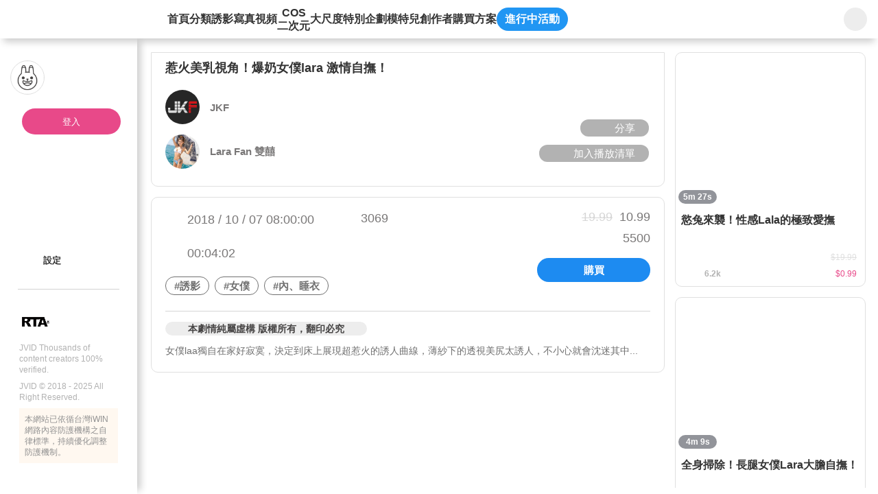

--- FILE ---
content_type: text/html;charset=utf-8
request_url: https://www.jvid.com/v/D6XpeM1l
body_size: 223990
content:
<!DOCTYPE html><html  lang="zh-Hant"><head><meta charset="utf-8"><meta name="viewport" content="width=device-width,initial-scale=1.0,minimum-scale=1.0,maximum-scale=1.0,user-scalable=no"><title>惹火美乳視角！爆奶女僕lara 激情自撫！ | JVID</title><link rel="preconnect" href="https://www.recaptcha.net"><link rel="preconnect" href="https://www.gstatic.com"><script src="/js/fitty.min.js" async></script><script src="/js/jquery-3.5.1.min.js" async></script><script src="/js/forge.min.js" async></script><script src="https://js.tappaysdk.com/sdk/tpdirect/v5.16.0" async></script><script src="https://www.ap-ea.asia/certification/lc-data-apeaVerificationSign.js" async type="module"></script><script src="https://unpkg.com/@ungap/has-own" async></script><link rel="stylesheet" href="/_nuxt/style.Bx3xUSBX.css" crossorigin><link rel="modulepreload" as="script" crossorigin href="/_nuxt/DATAZWsp.js"><link rel="modulepreload" as="script" crossorigin href="/_nuxt/DvIdUA3n.js"><link rel="modulepreload" as="script" crossorigin href="/_nuxt/Bmbscyzg.js"><link rel="modulepreload" as="script" crossorigin href="/_nuxt/mwfa1gc2.js"><link rel="modulepreload" as="script" crossorigin href="/_nuxt/DXcjGRlD.js"><link rel="modulepreload" as="script" crossorigin href="/_nuxt/DlAUqK2U.js"><link rel="modulepreload" as="script" crossorigin href="/_nuxt/D6ibl87X.js"><link rel="modulepreload" as="script" crossorigin href="/_nuxt/CszINv7j.js"><link rel="modulepreload" as="script" crossorigin href="/_nuxt/XGoEwHX1.js"><link rel="modulepreload" as="script" crossorigin href="/_nuxt/Bt7qnYQ5.js"><link rel="modulepreload" as="script" crossorigin href="/_nuxt/CtNARk4u.js"><link rel="modulepreload" as="script" crossorigin href="/_nuxt/DIQxWI0W.js"><link rel="modulepreload" as="script" crossorigin href="/_nuxt/C_l0kC4O.js"><link rel="modulepreload" as="script" crossorigin href="/_nuxt/B211hFed.js"><link rel="modulepreload" as="script" crossorigin href="/_nuxt/Bzb5I0OP.js"><link rel="modulepreload" as="script" crossorigin href="/_nuxt/32T0-ibp.js"><link rel="modulepreload" as="script" crossorigin href="/_nuxt/Dj-8jOEV.js"><link rel="modulepreload" as="script" crossorigin href="/_nuxt/DZZWe0_6.js"><link rel="modulepreload" as="script" crossorigin href="/_nuxt/FgCW5qzp.js"><link rel="modulepreload" as="script" crossorigin href="/_nuxt/DXIgpDLQ.js"><link rel="modulepreload" as="script" crossorigin href="/_nuxt/1UBvilwC.js"><link rel="modulepreload" as="script" crossorigin href="/_nuxt/oOZ3xVzV.js"><link rel="modulepreload" as="script" crossorigin href="/_nuxt/BE40u2Qp.js"><link rel="modulepreload" as="script" crossorigin href="/_nuxt/BXSoUF09.js"><link rel="modulepreload" as="script" crossorigin href="/_nuxt/xngYp8q2.js"><link rel="modulepreload" as="script" crossorigin href="/_nuxt/CpOzLAN5.js"><link rel="modulepreload" as="script" crossorigin href="/_nuxt/PI-nnTSg.js"><link rel="modulepreload" as="script" crossorigin href="/_nuxt/Cwv3VigP.js"><link rel="modulepreload" as="script" crossorigin href="/_nuxt/D3Nx1ErI.js"><link rel="modulepreload" as="script" crossorigin href="/_nuxt/z8hD2CPs.js"><link rel="modulepreload" as="script" crossorigin href="/_nuxt/DPifWB0G.js"><link rel="modulepreload" as="script" crossorigin href="/_nuxt/D1iJ6rTx.js"><link rel="modulepreload" as="script" crossorigin href="/_nuxt/ByIGORHH.js"><link rel="modulepreload" as="script" crossorigin href="/_nuxt/C6ECp5zN.js"><link rel="modulepreload" as="script" crossorigin href="/_nuxt/CgNv4LvW.js"><link rel="modulepreload" as="script" crossorigin href="/_nuxt/BNLLSa8n.js"><link rel="modulepreload" as="script" crossorigin href="/_nuxt/DIeXEzx-.js"><link rel="modulepreload" as="script" crossorigin href="/_nuxt/CvCSYzO2.js"><link rel="modulepreload" as="script" crossorigin href="/_nuxt/DDlvirwQ.js"><link rel="modulepreload" as="script" crossorigin href="/_nuxt/D63a62Bt.js"><link rel="modulepreload" as="script" crossorigin href="/_nuxt/DDJDalTW.js"><link rel="modulepreload" as="script" crossorigin href="/_nuxt/DJ_205Zr.js"><link rel="modulepreload" as="script" crossorigin href="/_nuxt/Bq1B9Dh0.js"><link rel="modulepreload" as="script" crossorigin href="/_nuxt/BMf_yyaB.js"><link rel="modulepreload" as="script" crossorigin href="/_nuxt/CfZmZY0Z.js"><link rel="modulepreload" as="script" crossorigin href="/_nuxt/ZxkrRVyX.js"><link rel="modulepreload" as="script" crossorigin href="/_nuxt/B0ICZqjw.js"><link rel="modulepreload" as="script" crossorigin href="/_nuxt/CPt_8gXr.js"><link rel="modulepreload" as="script" crossorigin href="/_nuxt/CkX9O1rw.js"><link rel="modulepreload" as="script" crossorigin href="/_nuxt/5WNHkKSQ.js"><link rel="modulepreload" as="script" crossorigin href="/_nuxt/C-omzelp.js"><link rel="modulepreload" as="script" crossorigin href="/_nuxt/C2mZOgOm.js"><link rel="modulepreload" as="script" crossorigin href="/_nuxt/B4AjAcWT.js"><link rel="modulepreload" as="script" crossorigin href="/_nuxt/C2n8CAlu.js"><link rel="modulepreload" as="script" crossorigin href="/_nuxt/BEVe43E6.js"><link rel="modulepreload" as="script" crossorigin href="/_nuxt/DZqNHgKE.js"><link rel="modulepreload" as="script" crossorigin href="/_nuxt/DUI5kONQ.js"><link rel="modulepreload" as="script" crossorigin href="/_nuxt/twpMM3a0.js"><link rel="modulepreload" as="script" crossorigin href="/_nuxt/C0mlkVDi.js"><link rel="modulepreload" as="script" crossorigin href="/_nuxt/5K0KJ3eJ.js"><link rel="modulepreload" as="script" crossorigin href="/_nuxt/rtiuPHf1.js"><link rel="modulepreload" as="script" crossorigin href="/_nuxt/CRk1d7lK.js"><link rel="modulepreload" as="script" crossorigin href="/_nuxt/DVMoyZgt.js"><link rel="modulepreload" as="script" crossorigin href="/_nuxt/6r7DsISc.js"><link rel="modulepreload" as="script" crossorigin href="/_nuxt/CBZXwRNR.js"><link rel="preload" as="fetch" fetchpriority="low" crossorigin="anonymous" href="/_nuxt/builds/meta/9af683bd-890a-48e5-9e51-4d0b2ff5747a.json"><script type="module" src="/_nuxt/DATAZWsp.js" crossorigin></script><link rel="prefetch" as="image" type="image/png" href="/_nuxt/gift_flower.CgujbfIz.png"><link rel="prefetch" as="image" type="image/png" href="/_nuxt/gift_perfume.DhUWyt8s.png"><link rel="prefetch" as="image" type="image/png" href="/_nuxt/gift_ring.cPoTNZN7.png"><link rel="prefetch" as="image" type="image/png" href="/_nuxt/gift_car.BXgckUIW.png"><link rel="prefetch" as="image" type="image/png" href="/_nuxt/gift_cruise.Bz8bddBv.png"><link rel="prefetch" as="image" type="image/png" href="/_nuxt/gift_castle.DTzGKqla.png"><link rel="prefetch" as="image" type="image/png" href="/_nuxt/gift_coffee.BDyM7OaX.png"><link rel="prefetch" as="image" type="image/png" href="/_nuxt/gift_memory_card.B_R61hhg.png"><link rel="prefetch" as="image" type="image/png" href="/_nuxt/gift_camera.B08auW1N.png"><link rel="prefetch" as="image" type="image/png" href="/_nuxt/gift_beauty.CJLiQN09.png"><link rel="prefetch" as="image" type="image/png" href="/_nuxt/gift_lollipop.iV82HK30.png"><link rel="prefetch" as="image" type="image/png" href="/_nuxt/logo-192.B1YS6z0j.png"><link rel="prefetch" as="image" type="image/png" href="/_nuxt/logo-256.Dg-g1SUZ.png"><link rel="prefetch" as="image" type="image/png" href="/_nuxt/logo-384.CpybHqPH.png"><link rel="prefetch" as="image" type="image/png" href="/_nuxt/logo-512.D_upq4cd.png"><link rel="prefetch" as="image" type="image/svg+xml" href="/_nuxt/icon-rewind.BQAI_4ZN.svg"><link rel="prefetch" as="image" type="image/svg+xml" href="/_nuxt/icon-skip-forward.B7GrURNL.svg"><link rel="prefetch" as="image" type="image/svg+xml" href="/_nuxt/icon-mute.CBp8psI6.svg"><link rel="prefetch" as="image" type="image/svg+xml" href="/_nuxt/icon-volume-50.BBRp4YJY.svg"><link rel="prefetch" as="image" type="image/svg+xml" href="/_nuxt/icon-volume-75.wv4LGxK7.svg"><link rel="prefetch" as="image" type="image/svg+xml" href="/_nuxt/icon-volume-100.CemaL2pQ.svg"><link rel="prefetch" as="image" type="image/png" href="/_nuxt/placeholder-login.BxtDV5QP.png"><meta name="chrome" content="nointentdetection"><meta name="google-site-verification" content="VFgPQ2ifE452GdR_r8Ar76v-jlpbWKIzXHagX0UQ2ew"><meta name="rating" content="RTA-5042-1996-1400-1577-RTA"><meta name="age" content="18+"><link rel="icon" type="image/x-icon" href="/favicon.ico"><link rel="apple-touch-icon" sizes="180x180" href="/apple-touch-icon.png"><link rel="apple-touch-icon-precomposed" sizes="180x180" href="/apple-touch-icon.png"><meta property="og:title" content="惹火美乳視角！爆奶女僕lara 激情自撫！"><meta name="description" content="女僕laa獨自在家好寂寞，決定到床上展現超惹火的誘人曲線，薄紗下的透視美尻太誘人，不小心就會沈迷其中..."><meta property="og:description" content="女僕laa獨自在家好寂寞，決定到床上展現超惹火的誘人曲線，薄紗下的透視美尻太誘人，不小心就會沈迷其中..."><meta property="og:image" content="https://img.jvid.com/video_thumbnail/1538103672790_1006/2018/09/28/640/7ca4decfb1d0f3fe1f2447e8d89ade1ee0710923f1c777df783b6313957190e7.jpg"><meta property="og:image:width" content="780"><meta property="og:image:height" content="456"><meta property="og:image:type" content="image/jpg"><meta name="twitter:card" content="summary"><meta name="twitter:title" content="惹火美乳視角！爆奶女僕lara 激情自撫！"><meta name="twitter:description" content="女僕laa獨自在家好寂寞，決定到床上展現超惹火的誘人曲線，薄紗下的透視美尻太誘人，不小心就會沈迷其中..."><meta name="twitter:image" content="https://img.jvid.com/video_thumbnail/1538103672790_1006/2018/09/28/640/7ca4decfb1d0f3fe1f2447e8d89ade1ee0710923f1c777df783b6313957190e7.jpg"><link rel="manifest" href="/manifest.webmanifest"><meta property="og:url" content="https://www.jvid.com/v/D6XpeM1l"><meta property="og:video" content="https://img.jvid.com/marked_preview_video/1538103672790_1006/2018/09/28/989279d33f457d647bf33b07394fe3de1f669d98d07044e2b3e1313ff76feb9d.mp4"><meta property="og:video:width" content="780"><meta property="og:video:height" content="456"><meta name="twitter:image:width" content="780"><meta name="twitter:image:height" content="456"><link rel="canonical" href="https://www.jvid.com/v/D6XpeM1l"></head><body><div id="__nuxt"><div id="app"><!----><!----><div class="header"><header data-v-6d468362><div class="flex-start-center w-full h-56px" data-v-6d468362><a class="w-30px h-30px flex-center mr-24px flex-shrink-0" data-v-6d468362><svg class="svg-icon !w-19px !h-19px" aria-hidden="true" data-v-6d468362 data-v-b3d463ee><use href="#icon-sidebar" data-v-b3d463ee></use></svg></a><a href="/" class="relative flex-center w-120px h-40px mr-40px flex-shrink-0" data-v-6d468362><svg class="svg-icon w-full h-35px" aria-hidden="true" data-v-6d468362 data-v-b3d463ee><use href="#icon-logo-new" data-v-b3d463ee></use></svg></a><nav class="nav" data-v-6d468362><a href="/" class="" data-v-6d468362>首頁</a><a href="/category" class="" data-v-6d468362>分類</a><a href="/IVids?name=IVids" class="" data-v-6d468362>誘影</a><a href="/Pics?name=Pics" class="" data-v-6d468362>寫真</a><a href="/Vids?name=Vids" class="" data-v-6d468362>視頻</a><a href="/Cos?name=Cos" class="" data-v-6d468362><span class="text-center leading-[1.2]" data-v-6d468362>COS<br data-v-6d468362>二次元</span></a><a href="/Erotic?name=Erotic" class="" data-v-6d468362>大尺度</a><a href="/special_bundles" class="" data-v-6d468362>特別企劃</a><a href="/Models" class="" data-v-6d468362>模特兒</a><a href="/producers" class="" data-v-6d468362>創作者</a><a data-v-6d468362>購買方案</a><a data-event-entrance class="active_event_btn" style="" data-v-6d468362>進行中活動</a></nav><!----><div class="w-66px h-56px flex-center flex-shrink-0 absolute top-0 right-0 bg-white" data-v-6d468362 data-v-d4db6822><div class="serach_bar" data-v-d4db6822><a href="/search?name=All" class="flex-center w-34px h-34px" data-v-d4db6822><svg class="svg-icon w-25px h-25px" aria-hidden="true" data-v-d4db6822 data-v-b3d463ee><use href="#icon-search" data-v-b3d463ee></use></svg></a></div></div></div></header></div><div class="home_content"><div class="slid_content" data-v-3a30ac8f><div class="sk_slid_menu lt-md:hidden" style="display:none;" data-v-3a30ac8f data-v-fce6bfec><div class="desktop flex-center flex-col gap-16px w-full" data-v-fce6bfec><div class="user_info_photo w-full" data-v-fce6bfec><div class="photo_box" data-v-fce6bfec><img class="photo" src="/_nuxt/placeholder-login.BxtDV5QP.png" alt="" data-v-fce6bfec><div class="info" data-v-fce6bfec><p class="skeleton info_block not_login" data-v-fce6bfec></p></div></div><div class="flex-start-center h-32px w-full pl-28px pr-8px" style="" data-v-fce6bfec><div class="skeleton w-24px h-25px rounded-full mr-10px flex-shrink-0" data-v-fce6bfec></div><p class="skeleton w-109px h-25px rounded-full" data-v-fce6bfec></p></div></div><div class="divider_jvid mx-28px" data-v-fce6bfec></div><!--[--><div class="w-full flex-center flex-col gap-16px" data-v-fce6bfec><div class="flex-start-center h-32px w-full pl-28px pr-8px" data-v-fce6bfec><div class="skeleton w-24px h-25px rounded-full mr-10px flex-shrink-0" data-v-fce6bfec></div><p class="skeleton w-109px h-25px rounded-full" data-v-fce6bfec></p></div></div><div class="w-full flex-center flex-col gap-16px" data-v-fce6bfec><div class="flex-start-center h-32px w-full pl-28px pr-8px" data-v-fce6bfec><div class="skeleton w-24px h-25px rounded-full mr-10px flex-shrink-0" data-v-fce6bfec></div><p class="skeleton w-109px h-25px rounded-full" data-v-fce6bfec></p></div></div><!--]--><div class="divider_normal" data-v-fce6bfec></div><!--[--><div class="w-full flex-center flex-col gap-16px" data-v-fce6bfec><div class="flex-start-center h-32px w-full pl-28px pr-8px" data-v-fce6bfec><div class="skeleton w-24px h-25px rounded-full mr-10px flex-shrink-0" data-v-fce6bfec></div><p class="skeleton w-109px h-25px rounded-full" data-v-fce6bfec></p></div></div><div class="w-full flex-center flex-col gap-16px" data-v-fce6bfec><div class="flex-start-center h-32px w-full pl-28px pr-8px" data-v-fce6bfec><div class="skeleton w-24px h-25px rounded-full mr-10px flex-shrink-0" data-v-fce6bfec></div><p class="skeleton w-109px h-25px rounded-full" data-v-fce6bfec></p></div></div><div class="w-full flex-center flex-col gap-16px" data-v-fce6bfec><div class="flex-start-center h-32px w-full pl-28px pr-8px" data-v-fce6bfec><div class="skeleton w-24px h-25px rounded-full mr-10px flex-shrink-0" data-v-fce6bfec></div><p class="skeleton w-109px h-25px rounded-full" data-v-fce6bfec></p></div></div><!--]--><div class="divider_normal" data-v-fce6bfec></div><!--[--><div class="w-full flex-center flex-col gap-16px" data-v-fce6bfec><div class="flex-start-center h-32px w-full pl-28px pr-8px" data-v-fce6bfec><div class="skeleton w-24px h-25px rounded-full mr-10px flex-shrink-0" data-v-fce6bfec></div><p class="skeleton w-109px h-25px rounded-full" data-v-fce6bfec></p></div></div><div class="w-full flex-center flex-col gap-16px" data-v-fce6bfec><div class="flex-start-center h-32px w-full pl-28px pr-8px" data-v-fce6bfec><div class="skeleton w-24px h-25px rounded-full mr-10px flex-shrink-0" data-v-fce6bfec></div><p class="skeleton w-109px h-25px rounded-full" data-v-fce6bfec></p></div></div><div class="w-full flex-center flex-col gap-16px" data-v-fce6bfec><div class="flex-start-center h-32px w-full pl-28px pr-8px" data-v-fce6bfec><div class="skeleton w-24px h-25px rounded-full mr-10px flex-shrink-0" data-v-fce6bfec></div><p class="skeleton w-109px h-25px rounded-full" data-v-fce6bfec></p></div></div><div class="w-full flex-center flex-col gap-16px" data-v-fce6bfec><div class="flex-start-center h-32px w-full pl-28px pr-8px" data-v-fce6bfec><div class="skeleton w-24px h-25px rounded-full mr-10px flex-shrink-0" data-v-fce6bfec></div><p class="skeleton w-109px h-25px rounded-full" data-v-fce6bfec></p></div></div><div class="w-full flex-center flex-col gap-16px" data-v-fce6bfec><div class="flex-start-center h-32px w-full pl-28px pr-8px" data-v-fce6bfec><div class="skeleton w-24px h-25px rounded-full mr-10px flex-shrink-0" data-v-fce6bfec></div><p class="skeleton w-109px h-25px rounded-full" data-v-fce6bfec></p></div></div><!--]--></div></div><!----><div class="slid_menu !pb-32px" data-v-3a30ac8f data-v-bb50325c><div class="slid_content scrollbar-pink divider_content" data-v-bb50325c><div class="desktop user_info_photo pl-15px pr-8px" data-v-bb50325c data-v-682c138a><div class="photo_box" data-v-682c138a><div class="w-50px h-50px relative flex-shrink-0" data-v-682c138a><img class="photo border-1 border-gray-e0e0e0" src="/_nuxt/placeholder-login.BxtDV5QP.png" alt="" data-v-682c138a></div><span data-v-682c138a></span></div><a class="login_btn" data-v-682c138a>登入</a><div class="info min-h-32px pl-13px" style="display:none;" data-v-682c138a><svg class="svg-icon w-24px h-24px mr-10px flex-shrink-0 userIconFill" aria-hidden="true" style="" data-v-682c138a data-v-b3d463ee><use href="#slidIcon-icon_people" data-v-b3d463ee></use></svg><p class="info_block border-1px border-solid cursor-pointer font-bold &lt;sm:font-400 guest" data-v-682c138a><span class="whitespace-nowrap line-height-none" style="" data-v-682c138a>訪客</span><svg class="svg-icon w-17px h-17px guest" aria-hidden="true" style="" data-v-682c138a data-v-b3d463ee><use href="#icon-qrcode" data-v-b3d463ee></use></svg><svg class="svg-icon w-24px h-24px guest" aria-hidden="true" style="display:none;" data-v-682c138a data-v-b3d463ee><use href="#slidIcon-icon_qrcode_mobile" data-v-b3d463ee></use></svg></p></div></div><!----><div class="px-28px" data-v-bb50325c><!----></div><div class="divider_content" data-v-bb50325c><!----><!----><!----><!----><!----><!----><!----><!----><!----><div class="pl-28px not_login_setting pr-8px" data-v-bb50325c><nav class="divider_content" data-v-bb50325c><!----><!----><a class="menu_link" data-v-bb50325c data-v-02251645><div class="link_content" data-v-02251645><svg class="svg-icon icon flex-shrink-0" aria-hidden="true" data-v-02251645 data-v-b3d463ee><use href="#slidIcon-icon-pagesetting" data-v-b3d463ee></use></svg><p class="flex-start-center min-w-120px break-all line-clamp-2 leading-16px lt-sm:text-15px" data-v-02251645><!--[-->設定<!--]--></p><div class="directions" pos="fixed z-2" w="auto" h="auto" p="x-4px y-2px" text="white 13px" bg="black opacity-50" border="rounded-5px" style="top:0px;left:15px;" data-v-02251645><!--[-->設定<!--]--></div></div><!----><!----></a></nav></div><!----><!----><div class="detail_window" style="display:none;" data-v-bb50325c data-v-33c9faa3><div id="triangle" class="triangle" style="display:none;" data-v-33c9faa3></div><div class="window_area" data-v-33c9faa3><header class="relative w-full h-55px px-15px shadow-bottom flex-space-between z-2" data-v-33c9faa3><div class="flex-center" data-v-33c9faa3><svg class="svg-icon icon w-25px h-25px mr-10px none" aria-hidden="true" data-v-33c9faa3 data-v-b3d463ee><use href="#slidIcon-none" data-v-b3d463ee></use></svg><p class="text-15px text-gray-333 font-bold dark:text-white" data-v-33c9faa3></p></div><div class="flex items-center" data-v-33c9faa3><!----><!----><a href="javascript:;" class="flex-center cursor-pointer" data-v-33c9faa3><svg class="svg-icon icon w-27px h-27px" aria-hidden="true" data-v-33c9faa3 data-v-b3d463ee><use href="#slidIcon-btn-close" data-v-b3d463ee></use></svg></a></div></header><main id="detail_content" data-v-33c9faa3><!----><!----></main><footer class="w-full h-auto px-18px py-15px" data-v-33c9faa3><!----></footer></div></div><span data-v-bb50325c></span></div></div><div class="w-full h-10px my-20px" data-v-bb50325c><div class="divider_normal" data-v-bb50325c></div></div><footer flex="start-center wrap" style="" class="px-28px" data-v-bb50325c data-v-b07bba31><div class="m-auto lt-md:w-full" data-v-b07bba31><div class="flex-start-center mb-8px lt-md:flex-center" data-v-b07bba31><img class="w-45px mr-4px" src="[data-uri]" alt="" data-v-b07bba31><div class="p-10px w-50px h-45px" data-v-b07bba31><some-where-you-want data-v-b07bba31><apea-logo mid="PE00001-JV" width="30px" data-v-b07bba31></apea-logo></some-where-you-want></div></div><p class="mb-8px font-400 lt-md:text-center" data-v-b07bba31>JVID Thousands of content creators 100% verified.</p><p class="mb-8px font-400 lt-md:text-center" data-v-b07bba31>JVID © 2018 - 2025 All Right Reserved.</p><div class="bg-yellow-fff8f0 p-8px lt-md:text-center" data-v-b07bba31><p class="text-gray-919191" data-v-b07bba31>本網站已依循台灣iWIN網路內容防護機構之自律標準，持續優化調整防護機制。</p></div></div></footer></div></div><div class="mobile_side_nav_menu" style="z-index:11;" data-v-468e52ec><a class="flex-center absolute top-30px right-20px w-24px h-24px cursor-pointer" data-v-468e52ec><svg class="svg-icon w-24px h-24px" aria-hidden="true" data-v-468e52ec data-v-b3d463ee><use href="#slidIcon-icon-close-btn" data-v-b3d463ee></use></svg></a><div data-v-468e52ec><!--[--><a href="/" class="link icon-home" data-v-468e52ec data-v-ec44181d><svg class="svg-icon icon w-25px h-25px mr-9px" aria-hidden="true" data-v-ec44181d data-v-b3d463ee><use href="#sideNavMenu-icon-home" data-v-b3d463ee></use></svg><!--[-->首頁<!--]--></a><a href="/category" class="link icon-classification-gray" data-v-468e52ec data-v-ec44181d><svg class="svg-icon icon w-25px h-25px mr-9px" aria-hidden="true" data-v-ec44181d data-v-b3d463ee><use href="#sideNavMenu-icon-classification-gray" data-v-b3d463ee></use></svg><!--[-->分類<!--]--></a><a href="/IVids?name=IVids" class="link icon-idol-video" data-v-468e52ec data-v-ec44181d><svg class="svg-icon icon w-25px h-25px mr-9px" aria-hidden="true" data-v-ec44181d data-v-b3d463ee><use href="#sideNavMenu-icon-idol-video" data-v-b3d463ee></use></svg><!--[-->誘影<!--]--></a><a href="/Pics?name=Pics" class="link icon-pic" data-v-468e52ec data-v-ec44181d><svg class="svg-icon icon w-25px h-25px mr-9px" aria-hidden="true" data-v-ec44181d data-v-b3d463ee><use href="#sideNavMenu-icon-pic" data-v-b3d463ee></use></svg><!--[-->寫真<!--]--></a><a href="/Vids?name=Vids" class="link icon-vid" data-v-468e52ec data-v-ec44181d><svg class="svg-icon icon w-25px h-25px mr-9px" aria-hidden="true" data-v-ec44181d data-v-b3d463ee><use href="#sideNavMenu-icon-vid" data-v-b3d463ee></use></svg><!--[-->視頻<!--]--></a><a href="/Cos?name=Cos" class="link icon-cos" data-v-468e52ec data-v-ec44181d><svg class="svg-icon icon w-25px h-25px mr-9px" aria-hidden="true" data-v-ec44181d data-v-b3d463ee><use href="#sideNavMenu-icon-cos" data-v-b3d463ee></use></svg><!--[-->COS/二次元<!--]--></a><a href="/Erotic?name=Erotic" class="link icon-18-no" data-v-468e52ec data-v-ec44181d><svg class="svg-icon icon w-25px h-25px mr-9px" aria-hidden="true" data-v-ec44181d data-v-b3d463ee><use href="#sideNavMenu-icon-18-no" data-v-b3d463ee></use></svg><!--[-->大尺度<!--]--></a><a href="/special_bundles" class="link icon-playlist" data-v-468e52ec data-v-ec44181d><svg class="svg-icon icon w-25px h-25px mr-9px" aria-hidden="true" data-v-ec44181d data-v-b3d463ee><use href="#sideNavMenu-icon-playlist" data-v-b3d463ee></use></svg><!--[-->特別企劃<!--]--></a><a href="/Models" class="link icon-jvstar" data-v-468e52ec data-v-ec44181d><svg class="svg-icon icon w-25px h-25px mr-9px" aria-hidden="true" data-v-ec44181d data-v-b3d463ee><use href="#sideNavMenu-icon-jvstar" data-v-b3d463ee></use></svg><!--[-->模特兒<!--]--></a><a href="/producers" class="link icon-author" data-v-468e52ec data-v-ec44181d><svg class="svg-icon icon w-25px h-25px mr-9px" aria-hidden="true" data-v-ec44181d data-v-b3d463ee><use href="#sideNavMenu-icon-author" data-v-b3d463ee></use></svg><!--[-->創作者<!--]--></a><!--]--><a class="flex-start-center text-15px text-gray-333 h-32px mb-20px" data-v-468e52ec><svg class="svg-icon icon w-25px h-25px mr-9px" aria-hidden="true" data-v-b3d463ee><use href="#sideNavMenu-icon-event" data-v-b3d463ee></use></svg> 進行中活動</a><a href="javascript:;" class="flex-start-center text-15px text-gray-333" data-v-468e52ec><svg class="svg-icon icon w-25px h-25px mr-9px" aria-hidden="true" data-v-468e52ec data-v-b3d463ee><use href="#icon_language" data-v-b3d463ee></use></svg> 語言: 繁體中文</a></div><div class="divider_jvid my-20px" data-v-468e52ec data-v-926f1685></div><footer flex="start-center wrap" data-v-468e52ec data-v-b07bba31><div class="m-auto lt-md:w-full" data-v-b07bba31><div class="flex-start-center mb-8px lt-md:flex-center" data-v-b07bba31><img class="w-45px mr-4px" src="[data-uri]" alt="" data-v-b07bba31><div class="p-10px w-50px h-45px" data-v-b07bba31><some-where-you-want data-v-b07bba31><apea-logo mid="PE00001-JV" width="30px" data-v-b07bba31></apea-logo></some-where-you-want></div></div><p class="mb-8px font-400 lt-md:text-center" data-v-b07bba31>JVID Thousands of content creators 100% verified.</p><p class="mb-8px font-400 lt-md:text-center" data-v-b07bba31>JVID © 2018 - 2025 All Right Reserved.</p><div class="bg-yellow-fff8f0 p-8px lt-md:text-center" data-v-b07bba31><p class="text-gray-919191" data-v-b07bba31>本網站已依循台灣iWIN網路內容防護機構之自律標準，持續優化調整防護機制。</p></div></div></footer></div><div id="NuxtContainer" class="page relative lt-md:pt-50px"><div><!--[--><div class="theaterModeContent" data-v-1cc6b998></div><div class="desktop sale_product" data-v-1cc6b998><div class="product_content scrollbar-transparent flex-1 pr-15px lt-1164:pr-5px lt-sm:pr-0" data-v-1cc6b998><div data-v-1cc6b998><div class="mb-15px lt-sm:mb-3px" data-v-1cc6b998 data-v-eb276473><div class="flex flex-wrap items-center status_area" data-v-eb276473><!----><!----></div><!----><div class="w-full the_cover relative" style="" data-v-eb276473 data-v-c1168d06><!----><div class="z-0 w-full h-auto vid_cover" data-v-c1168d06><div class="w-full lightbox_fancybox" data-v-c1168d06><!--[--><!--[--><div data-v-c1168d06><div data-fancybox="iframe" data-type="iframe" data-src="/utilities/fancybox-player?vidSrc=https://img.jvid.com/marked_preview_video/1538103672790_1006/2018/09/28/989279d33f457d647bf33b07394fe3de1f669d98d07044e2b3e1313ff76feb9d.mp4&amp;cover=https://img.jvid.com/video_thumbnail/1538103672790_1006/2018/09/28/7ca4decfb1d0f3fe1f2447e8d89ade1ee0710923f1c777df783b6313957190e7.jpg&amp;width=null&amp;height=null&amp;vtt=null" data-thumb="https://img.jvid.com/video_thumbnail/1538103672790_1006/2018/09/28/7ca4decfb1d0f3fe1f2447e8d89ade1ee0710923f1c777df783b6313957190e7.jpg" class="w-full" data-v-c1168d06><!--[--><div class="w-full h-full" cursor="pointer" data-v-c1168d06><!--[--><div class="video_cover_skeleton" data-v-c1168d06></div><!--]--><!----><!----></div><!--]--></div></div><!--]--><!--]--></div><!----><div class="block z-2 pointer-events-none" data-v-c1168d06><ul class="tag_list" data-v-c1168d06><!--[--><!--]--></ul></div></div></div><!----><span data-v-eb276473></span><div class="lt-sm:pr-6px" data-v-eb276473><div class="title_people w-full border-1 border-gray-e0e0e0 rounded-b-10px lt-sm:border-none" data-v-eb276473 data-v-18c57560><h1 class="headline_people" data-v-18c57560>惹火美乳視角！爆奶女僕lara 激情自撫！</h1><div class="w-full pr-180px lt-sm:pr-80px" data-v-18c57560><div class="member" data-v-18c57560 data-v-aa7023c1><div class="flex w-full lt-1400:flex-wrap" data-v-aa7023c1><div class="flex mb-15px lt-1400:flex-shrink-0 lt-1400:w-full" data-v-aa7023c1><div class="author_part single_producer" data-v-aa7023c1><a href="/JKF" class="member_person" data-v-aa7023c1 data-v-e93d926c><div class="member_avatar" data-v-e93d926c><img src="https://img.jvid.com/rescale_avatar/_1006/2018/03/14/d96b7cf1d6e6e67c90b392558a997da143283e8ea8b3a0fe2f882fe79928a24d_large.jpg" alt data-v-e93d926c></div><p data-testid="memberName" class="memberName person_name" data-v-e93d926c><!--[-->JKF<!--]--></p></a></div><!----></div><div class="model_part" data-v-aa7023c1><!--[--><a href="/fanlara1223" class="member_person model_person" data-v-aa7023c1 data-v-e93d926c><div class="member_avatar" data-v-e93d926c><img src="https://img.jvid.com/rescale_avatar/1716613337911_45828/2024/05/25/165ad7a4f887b37f8d4bd26e112588e6a01b1fed31f00ab2116f81b1fb827fe1_large.jpeg" alt data-v-e93d926c></div><p data-testid="memberName" class="memberName person_name" data-v-e93d926c><!--[-->Lara Fan 雙囍<!--]--></p></a><!--]--><!----></div></div><!----></div><div class="absolute right-22px bottom-14px lt-1400:bottom-35px lt-sm:right-10px lt-sm:bottom-3px" data-v-18c57560><div class="btn_box relative" data-v-18c57560><button class="btn_social share" data-v-18c57560><span class="mr-[20px] lt-sm:mr-7px" data-v-18c57560><svg class="svg-icon" aria-hidden="true" data-v-18c57560 data-v-b3d463ee><use href="#icon-share" data-v-b3d463ee></use></svg></span>分享</button><div class="share_popup_area bottom" style="display:none;" data-v-18c57560><div pos="relative" data-v-18c57560 data-v-57dd4e83><div class="triangle bottom right" data-v-57dd4e83><img src="[data-uri]" alt="" data-v-57dd4e83></div><div pos="relative" w="330px lt-sm:300px" h="255px lt-sm:249px" bg="white" border="rounded-20px" shadow="~" overflow="hidden" class="share_container default" data-v-57dd4e83><button class="border-none bg-transparent flex items-center" pos="absolute right-10px z-1" h="55px" flex="~" cursor="pointer" data-v-57dd4e83><svg class="svg-icon inline-block w-25px h-25px box-content p-5px" aria-hidden="true" data-v-57dd4e83 data-v-b3d463ee><use href="#btn-close" data-v-b3d463ee></use></svg></button><header data-v-57dd4e83><div h="55px" p="l-25px" shadow="~" class="share_head flex items-center" data-v-57dd4e83><svg class="svg-icon icon_share w-25px h-25px mr-5px" aria-hidden="true" data-v-57dd4e83 data-v-b3d463ee><use href="#sharePopup-icon_share" data-v-b3d463ee></use></svg><span text="gray-333 15px" font="bold" data-v-57dd4e83>分享</span></div></header><main data-v-57dd4e83><div p="25px b-16px lt-sm:t-20px" data-v-57dd4e83><ul flex="~" justify="between" m="b-25px lt-sm:x-auto" w="lt-sm:max-275px" data-v-57dd4e83><li cursor="pointer" data-v-57dd4e83><img class="inline-block w-52px h-52px" src="[data-uri]" alt="twitter" data-v-57dd4e83></li><li cursor="pointer" data-v-57dd4e83><img class="inline-block w-55px h-55px" src="[data-uri]" alt="line" data-v-57dd4e83></li><li cursor="pointer" data-v-57dd4e83><img class="inline-block w-55px h-55px" src="[data-uri]" alt="fb" data-v-57dd4e83></li></ul><p text="15px gray-333" p="b-7px" font="bold" border="b-1 b-gray-333" m="b-15px" cursor="pointer" overflow="x-auto" no="scrollbar" whitespace="nowrap" highlight="none" data-v-57dd4e83></p><div flex="lt-sm:center" data-v-57dd4e83><button display="inline-block" text="15px gray-333" font="bold" class="min-w-120px h-40px bg-transparent border-1 border-gray-333 rounded-full pink" data-v-57dd4e83>複製連結</button></div></div></main></div></div></div></div><div class="btn_box" data-v-18c57560><button class="btn_social" data-v-18c57560><span class="mr-[20px] lt-sm:mr-7px" data-v-18c57560><svg class="svg-icon" aria-hidden="true" data-v-18c57560 data-v-b3d463ee><use href="#icon-addplaylist" data-v-b3d463ee></use></svg></span>加入播放清單</button></div></div></div><div class="block sm:hidden" data-v-18c57560><!----></div></div></div></div><!----><div class="product_info mb-20px lt-sm:mb-10px" data-v-1cc6b998 data-v-f1281fdf><div class="flex lt-sm:flex-col justify-between w-full" data-v-f1281fdf><div data-v-f1281fdf><div class="flex-start-center"><div class="flex-start-center mb-27px lt-md:mb-0px"><div class="mr-36px lt-md:mr-32px lt-md:mb-8px"><!----><div class="info_area dateStart has_bg" data-v-2685d689><a data-v-2685d689><svg class="svg-icon dateStart" aria-hidden="true" data-v-2685d689 data-v-b3d463ee><use href="#icon-productdate" data-v-b3d463ee></use></svg></a><!----><!----><!----><!----><!----><!--[-->2018 / 10 / 07 08:00:00<!--]--><div class="tooltip" data-v-2685d689>商品上架時間</div></div></div><!----></div><div class="flex-start-center mb-27px lt-md:mb-8px mb-27px"><!----><div class="info_area view has_bg no_buy mr-36px mb-4px" data-v-2685d689><!----><!----><!----><!----><!----><a data-v-2685d689><svg class="svg-icon view" aria-hidden="true" data-v-2685d689 data-v-b3d463ee><use href="#icon-views" data-v-b3d463ee></use></svg></a><!--[-->3069<!--]--><div class="tooltip" data-v-2685d689>商品觀看數</div></div></div></div><div class="flex flex-wrap items-center"><!--[--><div class="info_area video has_bg mr-36px mb-24px lt-md:mb-11px" data-v-2685d689><!----><!----><!----><a data-v-2685d689><svg class="svg-icon video" aria-hidden="true" data-v-2685d689 data-v-b3d463ee><use href="#icon-vids-gray" data-v-b3d463ee></use></svg></a><!----><!----><!--[-->00:04:02<!--]--><div class="tooltip" data-v-2685d689>主商品視頻</div></div><!--]--></div><ul class="flex flex-wrap items-center"><!--[--><li class="mr-8px mb-8px last-of-type:mr-0"><a href="/Pics" class="flex-center bg-white rounded-full min-w-60px py-5px px-12px text-15px font-bold text-gray-707070 border-1 border-gray-707070 lt-md:text-12px lt-md:leading-normal lt-md:py-3px lt-md:px-12px"> #誘影</a></li><li class="mr-8px mb-8px last-of-type:mr-0"><a href="/IVids?name=IVids&amp;tags=192" class="flex-center bg-white rounded-full min-w-60px py-5px px-12px text-15px font-bold text-gray-707070 border-1 border-gray-707070 lt-md:text-12px lt-md:leading-normal lt-md:py-3px lt-md:px-12px"> #女僕</a></li><li class="mr-8px mb-8px last-of-type:mr-0"><a href="/IVids?name=IVids&amp;tags=79" class="flex-center bg-white rounded-full min-w-60px py-5px px-12px text-15px font-bold text-gray-707070 border-1 border-gray-707070 lt-md:text-12px lt-md:leading-normal lt-md:py-3px lt-md:px-12px"> #內、睡衣</a></li><!--]--></ul></div><div class="lt-sm:px-6px flex-shrink-0" data-v-f1281fdf><div class="sm:hidden w-full my-15px border-b-1 border-b-gray-d5d5d5" data-v-f1281fdf></div><div class="min-w-160px" data-v-f1281fdf><div class="w-full" data-v-f1281fdf data-v-4dacb907><div class="flex items-center justify-between w-full mb-14px lt-sm:mb-15px" data-v-4dacb907><div class="icon_usd" data-v-4dacb907><svg class="svg-icon" aria-hidden="true" data-v-4dacb907 data-v-b3d463ee><use href="#icon-usd" data-v-b3d463ee></use></svg></div><div class="flex-center" data-v-4dacb907><span class="original_price mr-[10px]" data-v-4dacb907>19.99</span><p class="clear_price" data-v-4dacb907>10.99</p></div></div><div class="flex justify-between" data-v-4dacb907><div class="icon_diamond" data-v-4dacb907><svg class="svg-icon" aria-hidden="true" data-v-4dacb907 data-v-b3d463ee><use href="#icon-sparkling-diamond" data-v-b3d463ee></use></svg></div><p class="clear_price" data-v-4dacb907>5500</p></div><div class="btn_area" data-v-4dacb907><!--[--><div class="flex-center" data-v-f1281fdf data-v-f9d079e9><button class="product_base_btn flex-center buy" data-v-f9d079e9><!----> 購買</button><!----></div><!--]--></div></div></div></div></div><div class="lt-sm:px-6px" data-v-f1281fdf><div class="w-full my-15px border-b-1 border-b-gray-d5d5d5" data-v-f1281fdf></div><!----><div class="mb-12px lt-sm:mb-10px" data-v-f1281fdf><a class="noIcon" data-v-f1281fdf>本劇情純屬虛構 版權所有，翻印必究</a></div><div class="product_description" data-v-f1281fdf>女僕laa獨自在家好寂寞，決定到床上展現超惹火的誘人曲線，薄紗下的透視美尻太誘人，不小心就會沈迷其中...</div></div></div><div class="lt-sm:px-6px" data-v-1cc6b998><div data-v-1cc6b998><!--[--><div class="w-full lightbox_fancybox"><!--[--><ul class="w-full grid grid-cols-4 gap-x-30px lt-1400:grid-cols-3 lt-1400:gap-x-25px lt-sm:grid-cols-2 lt-sm:gap-x-3px"><!--[--><li class="mb-20px lt-sm:mb-3px"><div data-fancybox="iframe" data-type="iframe" data-src="/utilities/fancybox-player?vidSrc=https://img.jvid.com/marked_preview_video/1538103672790_1006/2018/09/28/989279d33f457d647bf33b07394fe3de1f669d98d07044e2b3e1313ff76feb9d.mp4&amp;cover=https://img.jvid.com/video_thumbnail/1538103672790_1006/2018/09/28/7ca4decfb1d0f3fe1f2447e8d89ade1ee0710923f1c777df783b6313957190e7.jpg&amp;width=null&amp;height=null&amp;vtt=null" data-thumb="https://img.jvid.com/video_thumbnail/1538103672790_1006/2018/09/28/7ca4decfb1d0f3fe1f2447e8d89ade1ee0710923f1c777df783b6313957190e7.jpg" class="w-full"><!--[--><div class="select-none album_item" data-v-a566a18c><div class="thumbnail_absolute" data-v-a566a18c><!----><!--[--><!----><!----><div class="thumbnail_vid" data-v-a566a18c><div class="w-full h-full" data-v-a566a18c data-v-d3d131f5><div class="video-container normal-mode relative w-full h-full cover" style="" data-v-d3d131f5><video class="video-js vjs-theme-yt" preload="auto" poster="https://img.jvid.com/video_thumbnail/1538103672790_1006/2018/09/28/7ca4decfb1d0f3fe1f2447e8d89ade1ee0710923f1c777df783b6313957190e7.jpg" style="background-image: url()" data-v-d3d131f5></video><div class="gradient_overlay" style="display:none;" data-v-d3d131f5></div><!----><button type="button" class="play_button" style="display:none;" data-v-d3d131f5><span data-v-d3d131f5></span></button><!----></div><div class="w-full h-full flex-center bg-gray-ededed" style="display:none;" data-v-d3d131f5><img src="[data-uri]" w="64px" h="82px" alt="error" data-v-d3d131f5></div></div></div><!--]--></div><!----><div class="product_tag_wrapper" data-v-a566a18c><!----><!----><!----><!----><!----><!----></div><!----><div class="video_length" data-v-a566a18c><span class="text-white" data-v-a566a18c>04:02</span></div></div><!--]--></div><!----></li><!--]--></ul><!--]--></div><!--]--></div></div></div><span data-v-1cc6b998></span></div><div class="side_playlist scrollbar-transparent" data-v-1cc6b998><div class="flex-1 w-285px min-w-285px max-w-285px 1164:pr-7px lt-1164:w-full lt-1164:min-w-0 lt-1164:max-w-full lt-sm:px-6px" data-v-1cc6b998><!--[--><div class="1164:hidden" data-v-1cc6b998><h3 class="flex items-center w-full h-45px my-10px pl-15px bg-gray-f5f5f5 rounded-10px text-gray-797777 text-15px font-bold" data-v-1cc6b998><!--[-->也許你會喜歡<!--]--></h3></div><div data-v-1cc6b998><div id="recommended" data-v-1cc6b998><div class="mb-15px" data-v-f09cbb3a><ul class="lt-1164:flex lt-1164:flex-wrap" data-v-f09cbb3a><!--[--><li class="card_list_item mt-15px first-of-type:mt-0 lt-1164:w-1/3 lt-1164:mt-0 lt-1164:mb-15px lt-sm:w-1/2 lt-sm:mt-0 lt-sm:mb-10px" data-v-f09cbb3a><div class="w-full border-1 border-gray-e0e0e0 rounded-10px bg-white overflow-hidden lt-sm:h-full" data-v-f09cbb3a data-v-c0fd630f><div class="w-full h-40px flex-space-between px-8px" data-v-c0fd630f><div class="flex items-center" data-v-c0fd630f><span data-v-c0fd630f></span></div><!----></div><div class="relative aspect-w-3 aspect-h-2" data-v-c0fd630f><div class="tag_wrapper" data-v-c0fd630f><!--[--><!--]--><div class="tag main" data-v-c0fd630f><span data-v-c0fd630f>5m 27s</span></div><!----></div><div class="tag_wrapper" data-v-c0fd630f><!----><!----></div><a href="/v/OQoJAbkb" rel="noopener noreferrer" target="_blank" data-v-c0fd630f><div class="vids_poster" data-v-c0fd630f><img data-v-c0fd630f><!----></div></a></div><div class="p-8px" style="background-image:;" data-v-c0fd630f><a href="/v/OQoJAbkb" rel="noopener noreferrer" target="_blank" data-v-c0fd630f><span class="w-full h-48px text-16px text-gray-333 font-bold leading-24px line-clamp-2 lt-md:text-15px lt-md:leading-24px" data-v-c0fd630f>慾兔來襲！性感Lala的極致愛撫</span></a><div class="pt-8px px-4px" data-v-c0fd630f><div class="w-full h-20px flex items-center mb-4px" data-v-c0fd630f><!----><span class="text-12px text-gray-e0e0e0 line-through font-medium ml-auto" data-v-c0fd630f> $19.99</span></div><div class="w-full h-20px flex-space-between" data-v-c0fd630f><div class="flex items-center" data-v-c0fd630f><svg class="svg-icon w-24px h-20px mr-6px" aria-hidden="true" style="fill:#b2b2b2;" data-v-c0fd630f data-v-b3d463ee><use href="#icon-watched" data-v-b3d463ee></use></svg><span class="text-12px text-gray-b2b2b2 font-bold" data-v-c0fd630f>6.2k</span></div><span class="text-12px text-pink-e84989 font-medium" data-v-c0fd630f> $0.99</span></div></div></div></div></li><li class="card_list_item mt-15px first-of-type:mt-0 lt-1164:w-1/3 lt-1164:mt-0 lt-1164:mb-15px lt-sm:w-1/2 lt-sm:mt-0 lt-sm:mb-10px" data-v-f09cbb3a><div class="w-full border-1 border-gray-e0e0e0 rounded-10px bg-white overflow-hidden lt-sm:h-full" data-v-f09cbb3a data-v-c0fd630f><div class="w-full h-40px flex-space-between px-8px" data-v-c0fd630f><div class="flex items-center" data-v-c0fd630f><span data-v-c0fd630f></span></div><!----></div><div class="relative aspect-w-3 aspect-h-2" data-v-c0fd630f><div class="tag_wrapper" data-v-c0fd630f><!--[--><!--]--><div class="tag main" data-v-c0fd630f><span data-v-c0fd630f>4m 9s</span></div><!----></div><div class="tag_wrapper" data-v-c0fd630f><!----><!----></div><a href="/v/D8kMGvXA" rel="noopener noreferrer" target="_blank" data-v-c0fd630f><div class="vids_poster" data-v-c0fd630f><img data-v-c0fd630f><!----></div></a></div><div class="p-8px" style="background-image:;" data-v-c0fd630f><a href="/v/D8kMGvXA" rel="noopener noreferrer" target="_blank" data-v-c0fd630f><span class="w-full h-48px text-16px text-gray-333 font-bold leading-24px line-clamp-2 lt-md:text-15px lt-md:leading-24px" data-v-c0fd630f>全身掃除！長腿女僕Lara大膽自撫！</span></a><div class="pt-8px px-4px" data-v-c0fd630f><div class="w-full h-20px flex items-center mb-4px" data-v-c0fd630f><!----><span class="text-12px text-gray-e0e0e0 line-through font-medium ml-auto" data-v-c0fd630f> $19.99</span></div><div class="w-full h-20px flex-space-between" data-v-c0fd630f><div class="flex items-center" data-v-c0fd630f><svg class="svg-icon w-24px h-20px mr-6px" aria-hidden="true" style="fill:#b2b2b2;" data-v-c0fd630f data-v-b3d463ee><use href="#icon-watched" data-v-b3d463ee></use></svg><span class="text-12px text-gray-b2b2b2 font-bold" data-v-c0fd630f>2.9k</span></div><span class="text-12px text-pink-e84989 font-medium" data-v-c0fd630f> $10.99</span></div></div></div></div></li><li class="card_list_item mt-15px first-of-type:mt-0 lt-1164:w-1/3 lt-1164:mt-0 lt-1164:mb-15px lt-sm:w-1/2 lt-sm:mt-0 lt-sm:mb-10px" data-v-f09cbb3a><div class="w-full border-1 border-gray-e0e0e0 rounded-10px bg-white overflow-hidden lt-sm:h-full" data-v-f09cbb3a data-v-c0fd630f><div class="w-full h-40px flex-space-between px-8px" data-v-c0fd630f><div class="flex items-center" data-v-c0fd630f><span data-v-c0fd630f></span></div><!----></div><div class="relative aspect-w-3 aspect-h-2" data-v-c0fd630f><div class="tag_wrapper" data-v-c0fd630f><!--[--><!--]--><div class="tag main" data-v-c0fd630f><span data-v-c0fd630f>3m 42s</span></div><!----></div><div class="tag_wrapper" data-v-c0fd630f><!----><!----></div><a href="/v/D6Xpqr1l" rel="noopener noreferrer" target="_blank" data-v-c0fd630f><div class="vids_poster" data-v-c0fd630f><img data-v-c0fd630f><!----></div></a></div><div class="p-8px" style="background-image:;" data-v-c0fd630f><a href="/v/D6Xpqr1l" rel="noopener noreferrer" target="_blank" data-v-c0fd630f><span class="w-full h-48px text-16px text-gray-333 font-bold leading-24px line-clamp-2 lt-md:text-15px lt-md:leading-24px" data-v-c0fd630f>蜜桃美尻！長腿兔女郎Lara fan超性感</span></a><div class="pt-8px px-4px" data-v-c0fd630f><div class="w-full h-20px flex items-center mb-4px" data-v-c0fd630f><!----><span class="text-12px text-gray-e0e0e0 line-through font-medium ml-auto" data-v-c0fd630f> $19.99</span></div><div class="w-full h-20px flex-space-between" data-v-c0fd630f><div class="flex items-center" data-v-c0fd630f><svg class="svg-icon w-24px h-20px mr-6px" aria-hidden="true" style="fill:#b2b2b2;" data-v-c0fd630f data-v-b3d463ee><use href="#icon-watched" data-v-b3d463ee></use></svg><span class="text-12px text-gray-b2b2b2 font-bold" data-v-c0fd630f>2.9k</span></div><span class="text-12px text-pink-e84989 font-medium" data-v-c0fd630f> $10.99</span></div></div></div></div></li><li class="card_list_item mt-15px first-of-type:mt-0 lt-1164:w-1/3 lt-1164:mt-0 lt-1164:mb-15px lt-sm:w-1/2 lt-sm:mt-0 lt-sm:mb-10px" data-v-f09cbb3a><div class="w-full border-1 border-gray-e0e0e0 rounded-10px bg-white overflow-hidden lt-sm:h-full" data-v-f09cbb3a data-v-c0fd630f><div class="w-full h-40px flex-space-between px-8px" data-v-c0fd630f><div class="flex items-center" data-v-c0fd630f><span data-v-c0fd630f></span></div><!----></div><div class="relative aspect-w-3 aspect-h-2" data-v-c0fd630f><div class="tag_wrapper" data-v-c0fd630f><!--[--><!--]--><div class="tag main" data-v-c0fd630f><span data-v-c0fd630f>5m 2s</span></div><!----></div><div class="tag_wrapper" data-v-c0fd630f><!----><!----></div><a href="/v/BaoOWLoL" rel="noopener noreferrer" target="_blank" data-v-c0fd630f><div class="vids_poster" data-v-c0fd630f><img data-v-c0fd630f><!----></div></a></div><div class="p-8px" style="background-image:;" data-v-c0fd630f><a href="/v/BaoOWLoL" rel="noopener noreferrer" target="_blank" data-v-c0fd630f><span class="w-full h-48px text-16px text-gray-333 font-bold leading-24px line-clamp-2 lt-md:text-15px lt-md:leading-24px" data-v-c0fd630f>銷魂熱舞！長腿女神Lara Fan誘人美尻邪惡特寫！</span></a><div class="pt-8px px-4px" data-v-c0fd630f><div class="w-full h-20px flex items-center mb-4px" data-v-c0fd630f><!----><span class="text-12px text-gray-e0e0e0 line-through font-medium ml-auto" data-v-c0fd630f> $19.99</span></div><div class="w-full h-20px flex-space-between" data-v-c0fd630f><div class="flex items-center" data-v-c0fd630f><svg class="svg-icon w-24px h-20px mr-6px" aria-hidden="true" style="fill:#b2b2b2;" data-v-c0fd630f data-v-b3d463ee><use href="#icon-watched" data-v-b3d463ee></use></svg><span class="text-12px text-gray-b2b2b2 font-bold" data-v-c0fd630f>3.3k</span></div><span class="text-12px text-pink-e84989 font-medium" data-v-c0fd630f> $10.99</span></div></div></div></div></li><li class="card_list_item mt-15px first-of-type:mt-0 lt-1164:w-1/3 lt-1164:mt-0 lt-1164:mb-15px lt-sm:w-1/2 lt-sm:mt-0 lt-sm:mb-10px" data-v-f09cbb3a><div class="w-full border-1 border-gray-e0e0e0 rounded-10px bg-white overflow-hidden lt-sm:h-full" data-v-f09cbb3a data-v-c0fd630f><div class="w-full h-40px flex-space-between px-8px" data-v-c0fd630f><div class="flex items-center" data-v-c0fd630f><span data-v-c0fd630f></span></div><!----></div><div class="relative aspect-w-3 aspect-h-2" data-v-c0fd630f><div class="tag_wrapper" data-v-c0fd630f><!--[--><!--]--><div class="tag main" data-v-c0fd630f><span data-v-c0fd630f>4m 51s</span></div><!----></div><div class="tag_wrapper" data-v-c0fd630f><!----><!----></div><a href="/v/na1xYzke" rel="noopener noreferrer" target="_blank" data-v-c0fd630f><div class="vids_poster" data-v-c0fd630f><img data-v-c0fd630f><!----></div></a></div><div class="p-8px" style="background-image:;" data-v-c0fd630f><a href="/v/na1xYzke" rel="noopener noreferrer" target="_blank" data-v-c0fd630f><span class="w-full h-48px text-16px text-gray-333 font-bold leading-24px line-clamp-2 lt-md:text-15px lt-md:leading-24px" data-v-c0fd630f>性感解套！Lara薄紗下的極致美尻調教！</span></a><div class="pt-8px px-4px" data-v-c0fd630f><div class="w-full h-20px flex items-center mb-4px" data-v-c0fd630f><!----><span class="text-12px text-gray-e0e0e0 line-through font-medium ml-auto" data-v-c0fd630f> $19.99</span></div><div class="w-full h-20px flex-space-between" data-v-c0fd630f><div class="flex items-center" data-v-c0fd630f><svg class="svg-icon w-24px h-20px mr-6px" aria-hidden="true" style="fill:#b2b2b2;" data-v-c0fd630f data-v-b3d463ee><use href="#icon-watched" data-v-b3d463ee></use></svg><span class="text-12px text-gray-b2b2b2 font-bold" data-v-c0fd630f>3.6k</span></div><span class="text-12px text-pink-e84989 font-medium" data-v-c0fd630f> $10.99</span></div></div></div></div></li><!--]--></ul></div><div class="more_model" data-v-ed116d41><h3 class="flex-center lt-1025:justify-start w-full h-45px pt-5px lt-1025:pl-15px text-gray-797777 text-15px font-bold" data-v-ed116d41>為你推薦</h3><div class="w-full border-b-1 border-b-white" data-v-ed116d41></div><span data-v-ed116d41></span></div></div></div><!----><!--]--></div><!----><!----><!----><!----><!----><!----><!----></div></div><!--]--></div></div><!----><span></span><!----><!----><!----><!----><!----><!----><!----><!----><div id="toast" pos="fixed z-51 left-0 right-0 bottom-0px" w="full" pointer="none" select="none" data-v-8a4f1759><div pos="absolute left-0 top-0" flex="~" justify="center" w="full" p="x-10px" class="toast_msg" data-v-8a4f1759><div flex="center" w="min-312px" h="min-40px lt-sm:min-35px" bg="pink-e84989 opacity-82" border="rounded-full" shadow="~" text="center white 15px lt-sm:12px" font="bold leading-[1.4] lt-sm:leading-[1.4]" p="x-15px y-5px" pointer="auto" select="none" data-v-8a4f1759><!--[--><!--]--></div></div><div pos="absolute left-0 top-0" flex="~" justify="center" w="full" p="x-10px" class="toast_msg" data-v-8a4f1759><div flex="center" w="min-312px" h="min-40px lt-sm:min-35px" bg="pink-e84989 opacity-82" border="rounded-full" shadow="~" text="center white 15px lt-sm:12px" font="bold leading-[1.4] lt-sm:leading-[1.4]" p="x-15px y-5px" pointer="auto" select="none" data-v-8a4f1759><!--[--><!--]--></div></div></div><!----><!----><div></div><!----><!----></div></div></div><div id="teleports"></div><script>window.__NUXT__={};window.__NUXT__.config={public:{env:"prod",apiUrl:"https://ser.jvid.com/",stompBrokerUrl:"wss://ws.jvid.com/chat",jvidStudioUrl:"https://studio.jvid.com/",jvidDomain:"https://www.jvid.com/",imgUrl:"https://img.jvid.com/",gaId:"G-Q4XDSLQE2E",tapPayAppId:"126529",tapPayEnv:"production",tapPayAppKey:"app_clpTkttGNzsJYcluDcZt2aBFxS49Q3LqP8Ue5wpdOFFMkaA6DGtzvfjJFXAq",recaptcha:{v2SiteKey:"6LevrnUrAAAAAL1NALFs6qMMw54sA_Odvvajtkqd"},defaultDescription:"JVID（JVID.COM）亞洲領先的提供海量、優質、高清的視頻寫真服務的大型視頻網站，模特兒視頻寫真首選平台。JVID內容豐富多元，包含視頻寫真、平面寫真、寫真EP、貼文訂閱、大尺度、誘影、特別企劃、Models等服務。",gtag:{enabled:true,initMode:"auto",id:"G-Q4XDSLQE2E",initCommands:[],config:{},tags:[],loadingStrategy:"defer",url:"https://www.googletagmanager.com/gtag/js"},device:{defaultUserAgent:"Mozilla/5.0 (Macintosh; Intel Mac OS X 10_13_2) AppleWebKit/537.36 (KHTML, like Gecko) Chrome/64.0.3282.39 Safari/537.36",enabled:true,refreshOnResize:false},i18n:{baseUrl:"",defaultLocale:"zh-TW",defaultDirection:"ltr",strategy:"no_prefix",lazy:false,rootRedirect:"",routesNameSeparator:"___",defaultLocaleRouteNameSuffix:"default",skipSettingLocaleOnNavigate:false,differentDomains:false,trailingSlash:false,locales:[{code:"zh-TW",language:"zh-TW",name:"Chinese",files:[{path:"/app/i18n/language/zh-TW.json",cache:""}]},{code:"en-US",language:"en-US",name:"English",files:[{path:"/app/i18n/language/en-US.json",cache:""}]},{code:"ja-JP",language:"ja-JP",name:"Japanese",files:[{path:"/app/i18n/language/ja-JP.json",cache:""}]},{code:"ko-KR",language:"ko-KR",name:"Korean",files:[{path:"/app/i18n/language/ko-KR.json",cache:""}]},{code:"th-TH",language:"th-TH",name:"Thailand",files:[{path:"/app/i18n/language/th-TH.json",cache:""}]},{code:"vi-VN",language:"vi-VN",name:"Vietnam",files:[{path:"/app/i18n/language/vi-VN.json",cache:""}]}],detectBrowserLanguage:{alwaysRedirect:false,cookieCrossOrigin:false,cookieDomain:"",cookieKey:"i18n_redirected",cookieSecure:false,fallbackLocale:"",redirectOn:"root",useCookie:true},experimental:{localeDetector:"",switchLocalePathLinkSSR:false,autoImportTranslationFunctions:false,typedPages:true,typedOptionsAndMessages:false,generatedLocaleFilePathFormat:"absolute",alternateLinkCanonicalQueries:false,hmr:true},multiDomainLocales:false,domainLocales:{"zh-TW":{domain:""},"en-US":{domain:""},"ja-JP":{domain:""},"ko-KR":{domain:""},"th-TH":{domain:""},"vi-VN":{domain:""}}}},app:{baseURL:"/",buildId:"9af683bd-890a-48e5-9e51-4d0b2ff5747a",buildAssetsDir:"/_nuxt/",cdnURL:""}}</script><script type="application/ld+json" data-nuxt-schema-org="true" data-hid="schema-org-graph">{"@context":"https://schema.org","@graph":[{"@id":"https://www.jvid.com/#website","@type":"WebSite","description":"JVID（JVID.COM）亞洲領先的提供海量、優質、高清的視頻寫真服務的大型視頻網站，模特兒視頻寫真首選平台。JVID內容豐富多元，包含視頻寫真、平面寫真、寫真EP、貼文訂閱、大尺度、誘影、特別企劃、Models等服務。","inLanguage":"zh-TW","name":"JVID","url":"https://www.jvid.com/","potentialAction":[{"@type":"SearchAction","target":{"type":"EntryPoint","urlTemplate":"https://www.jvid.com/search?name=All&keyword={search_term_string}"},"query-input":"required name=search_term_string"}],"publisher":{"@id":"https://www.jvid.com/#identity"},"workTranslation":[{"@id":"https://www.jvid.com/#website"},{"@id":"https://www.jvid.com/#website"},{"@id":"https://www.jvid.com/#website"},{"@id":"https://www.jvid.com/#website"},{"@id":"https://www.jvid.com/#website"}]},{"@id":"https://www.jvid.com/v/D6XpeM1l#webpage","@type":"WebPage","description":"JVID（JVID.COM）亞洲領先的提供海量、優質、高清的視頻寫真服務的大型視頻網站，模特兒視頻寫真首選平台。JVID內容豐富多元，包含視頻寫真、平面寫真、寫真EP、貼文訂閱、大尺度、誘影、特別企劃、Models等服務。","name":"惹火美乳視角！爆奶女僕lara 激情自撫！","url":"https://www.jvid.com/v/D6XpeM1l","about":{"@id":"https://www.jvid.com/#identity"},"breadcrumb":{"@id":"https://www.jvid.com/v/D6XpeM1l#breadcrumb"},"isPartOf":{"@id":"https://www.jvid.com/#website"},"potentialAction":[{"@type":"ReadAction","target":["https://www.jvid.com/v/D6XpeM1l"]}],"primaryImageOfPage":{"@id":"https://www.jvid.com/#logo"}},{"@id":"https://www.jvid.com/#identity","@type":"Organization","name":"JVID","url":"https://www.jvid.com/","sameAs":["https://x.com/jvid_official?lang=zh-Hant"]},{"@id":"https://www.jvid.com/v/D6XpeM1l#breadcrumb","@type":"BreadcrumbList","itemListElement":[{"@type":"ListItem","name":"JVID","item":"https://www.jvid.com","position":1},{"@type":"ListItem","name":"惹火美乳視角！爆奶女僕lara 激情自撫！","item":"https://www.jvid.com/v/D6XpeM1l","position":2}]},{"@id":"https://www.jvid.com/v/D6XpeM1l","@type":"Product","category":"Adult Entertainment","description":"女僕laa獨自在家好寂寞，決定到床上展現超惹火的誘人曲線，薄紗下的透視美尻太誘人，不小心就會沈迷其中...","isFamilyFriendly":false,"name":"惹火美乳視角！爆奶女僕lara 激情自撫！","releaseDate":"2018-10-07T00:00:00.000Z","sku":"D6XpeM1l","audience":{"@type":"AdultEntertainmentAudience","requiredMinAge":"18"},"brand":{"name":"JVID"},"image":{"@id":"https://www.jvid.com/#/schema/image/1"},"mainEntityOfPage":{"@id":"https://www.jvid.com/v/D6XpeM1l#webpage"},"offers":{"@type":"Offer","availability":"https://schema.org/InStock","priceCurrency":"USD","price":19.99,"lowPrice":10.99,"url":"https://www.jvid.com/v/D6XpeM1l","priceValidUntil":"2027-12-30T00:00:00.000Z"}},{"@id":"https://www.jvid.com/#logo","@type":"ImageObject","caption":"JVID","contentUrl":"https://www.jvid.com/logo.png","inLanguage":"zh-TW","url":"https://www.jvid.com/logo.png"},{"@id":"https://www.jvid.com/#organization","@type":"Organization","logo":"https://www.jvid.com/logo.png","name":"JVID","url":"https://www.jvid.com/","sameAs":["https://x.com/jvid_official?lang=zh-Hant"]},{"@id":"https://www.jvid.com/#/schema/image/1","@type":"ImageObject","contentUrl":"https://www.jvid.com/logo.png","inLanguage":"zh-TW","url":"https://www.jvid.com/logo.png"}]}</script><script type="application/json" data-nuxt-data="nuxt-app" data-ssr="true" id="__NUXT_DATA__">[["ShallowReactive",1],{"data":2,"state":1562,"once":1575,"_errors":1577,"serverRendered":7,"path":1579,"pinia":1580},["ShallowReactive",3],{"countryList":4,"initPageTags":30,"product-page":1400},{"res":5},{"country":6},{"success":7,"dataList":8,"message":29},true,[9,13,17,21,25],{"countryCode":10,"iconUrl":11,"title":12},"TW","https://img.jvid.com/other/flags/tw.svg","Taiwan",{"countryCode":14,"iconUrl":15,"title":16},"JP","https://img.jvid.com/other/flags/jp.svg","Japan",{"countryCode":18,"iconUrl":19,"title":20},"KR","https://img.jvid.com/other/flags/kr.svg","South Korea",{"countryCode":22,"iconUrl":23,"title":24},"UA","https://img.jvid.com/other/flags/ua.svg","Ukraine",{"countryCode":26,"iconUrl":27,"title":28},"TH","https://img.jvid.com/other/flags/th.svg","Thailand","",{"tags":31},{"data":32,"success":7,"message":29},{"scaleList":33,"styleList":64},[34],{"id":35,"groupDetailId":36,"type":37,"groupNameI18nKey":38,"path":39,"nameI18nKey":40,"descI18nKey":38,"coverUrl":29,"url":38,"color":38,"sort":38,"tagNumber":38,"referenceId":38,"tagList":41,"erotic":49},56,548,"Boundary",null,"boundary","tag.boundary",[42,50,57],{"id":43,"groupDetailId":44,"type":37,"groupNameI18nKey":38,"path":38,"nameI18nKey":45,"descI18nKey":38,"coverUrl":46,"url":38,"color":47,"sort":38,"tagNumber":38,"referenceId":38,"tagList":48,"erotic":49},133,549,"tag.bottomless","https://img.jvid.com/other/tag/cover/tag_cover_R001.jpg","#F56F34",[],false,{"id":51,"groupDetailId":52,"type":37,"groupNameI18nKey":38,"path":38,"nameI18nKey":53,"descI18nKey":38,"coverUrl":54,"url":38,"color":55,"sort":38,"tagNumber":38,"referenceId":38,"tagList":56,"erotic":49},77,550,"tag.topless","https://img.jvid.com/other/tag/cover/tag_cover_R002.jpg","#E85B5B",[],{"id":58,"groupDetailId":59,"type":37,"groupNameI18nKey":38,"path":38,"nameI18nKey":60,"descI18nKey":38,"coverUrl":61,"url":38,"color":62,"sort":38,"tagNumber":38,"referenceId":38,"tagList":63,"erotic":49},118,551,"tag.naked","https://img.jvid.com/other/tag/cover/tag_cover_R003.jpg","#E84989",[],[65,326,896,1177],{"id":66,"groupDetailId":67,"type":68,"groupNameI18nKey":38,"path":69,"nameI18nKey":70,"descI18nKey":38,"coverUrl":29,"url":38,"color":38,"sort":38,"tagNumber":38,"referenceId":38,"tagList":71,"erotic":49,"nav":324,"icon":325},144,281,"Genre","body","tag.body",[72,78,84,90,96,102,108,114,120,126,132,138,144,150,156,162,168,174,180,186,192,198,204,210,216,222,228,234,240,246,252,258,264,270,276,282,288,294,300,306,312,318],{"id":73,"groupDetailId":74,"type":68,"groupNameI18nKey":38,"path":38,"nameI18nKey":75,"descI18nKey":38,"coverUrl":76,"url":38,"color":38,"sort":38,"tagNumber":38,"referenceId":38,"tagList":77,"erotic":49},151,282,"tag.slim","https://img.jvid.com/other/tag/cover/tag_cover_A001.jpg",[],{"id":79,"groupDetailId":80,"type":68,"groupNameI18nKey":38,"path":38,"nameI18nKey":81,"descI18nKey":38,"coverUrl":82,"url":38,"color":38,"sort":38,"tagNumber":38,"referenceId":38,"tagList":83,"erotic":49},152,283,"tag.tallAndSlim","https://img.jvid.com/other/tag/cover/tag_cover_A002.jpg",[],{"id":85,"groupDetailId":86,"type":68,"groupNameI18nKey":38,"path":38,"nameI18nKey":87,"descI18nKey":38,"coverUrl":88,"url":38,"color":38,"sort":38,"tagNumber":38,"referenceId":38,"tagList":89,"erotic":49},153,284,"tag.flexibleBody","https://img.jvid.com/other/tag/cover/tag_cover_A003.jpg",[],{"id":91,"groupDetailId":92,"type":68,"groupNameI18nKey":38,"path":38,"nameI18nKey":93,"descI18nKey":38,"coverUrl":94,"url":38,"color":38,"sort":38,"tagNumber":38,"referenceId":38,"tagList":95,"erotic":49},154,285,"tag.tannedSkin","https://img.jvid.com/other/tag/cover/tag_cover_A004.jpg",[],{"id":97,"groupDetailId":98,"type":68,"groupNameI18nKey":38,"path":38,"nameI18nKey":99,"descI18nKey":38,"coverUrl":100,"url":38,"color":38,"sort":38,"tagNumber":38,"referenceId":38,"tagList":101,"erotic":49},155,286,"tag.fairSkin","https://img.jvid.com/other/tag/cover/tag_cover_A005.jpg",[],{"id":103,"groupDetailId":104,"type":68,"groupNameI18nKey":38,"path":38,"nameI18nKey":105,"descI18nKey":38,"coverUrl":106,"url":38,"color":38,"sort":38,"tagNumber":38,"referenceId":38,"tagList":107,"erotic":49},156,287,"tag.tanLines","https://img.jvid.com/other/tag/cover/tag_cover_A006.jpg",[],{"id":109,"groupDetailId":110,"type":68,"groupNameI18nKey":38,"path":38,"nameI18nKey":111,"descI18nKey":38,"coverUrl":112,"url":38,"color":38,"sort":38,"tagNumber":38,"referenceId":38,"tagList":113,"erotic":49},157,288,"tag.bodyHair","https://img.jvid.com/other/tag/cover/tag_cover_A007.jpg",[],{"id":115,"groupDetailId":116,"type":68,"groupNameI18nKey":38,"path":38,"nameI18nKey":117,"descI18nKey":38,"coverUrl":118,"url":38,"color":38,"sort":38,"tagNumber":38,"referenceId":38,"tagList":119,"erotic":49},158,289,"tag.tattoo","https://img.jvid.com/other/tag/cover/tag_cover_A008.jpg",[],{"id":121,"groupDetailId":122,"type":68,"groupNameI18nKey":38,"path":38,"nameI18nKey":123,"descI18nKey":38,"coverUrl":124,"url":38,"color":38,"sort":38,"tagNumber":38,"referenceId":38,"tagList":125,"erotic":49},159,290,"tag.noTattoo","https://img.jvid.com/other/tag/cover/tag_cover_A009.jpg",[],{"id":127,"groupDetailId":128,"type":68,"groupNameI18nKey":38,"path":38,"nameI18nKey":129,"descI18nKey":38,"coverUrl":130,"url":38,"color":38,"sort":38,"tagNumber":38,"referenceId":38,"tagList":131,"erotic":49},160,291,"tag.piercing","https://img.jvid.com/other/tag/cover/tag_cover_A010.jpg",[],{"id":133,"groupDetailId":134,"type":68,"groupNameI18nKey":38,"path":38,"nameI18nKey":135,"descI18nKey":38,"coverUrl":136,"url":38,"color":38,"sort":38,"tagNumber":38,"referenceId":38,"tagList":137,"erotic":49},161,292,"tag.shortHair","https://img.jvid.com/other/tag/cover/tag_cover_A011.jpg",[],{"id":139,"groupDetailId":140,"type":68,"groupNameI18nKey":38,"path":38,"nameI18nKey":141,"descI18nKey":38,"coverUrl":142,"url":38,"color":38,"sort":38,"tagNumber":38,"referenceId":38,"tagList":143,"erotic":49},162,293,"tag.longHair","https://img.jvid.com/other/tag/cover/tag_cover_A012.jpg",[],{"id":145,"groupDetailId":146,"type":68,"groupNameI18nKey":38,"path":38,"nameI18nKey":147,"descI18nKey":38,"coverUrl":148,"url":38,"color":38,"sort":38,"tagNumber":38,"referenceId":38,"tagList":149,"erotic":49},163,294,"tag.updo","https://img.jvid.com/other/tag/cover/tag_cover_A013.jpg",[],{"id":151,"groupDetailId":152,"type":68,"groupNameI18nKey":38,"path":38,"nameI18nKey":153,"descI18nKey":38,"coverUrl":154,"url":38,"color":38,"sort":38,"tagNumber":38,"referenceId":38,"tagList":155,"erotic":49},164,295,"tag.blackHair","https://img.jvid.com/other/tag/cover/tag_cover_A014.jpg",[],{"id":157,"groupDetailId":158,"type":68,"groupNameI18nKey":38,"path":38,"nameI18nKey":159,"descI18nKey":38,"coverUrl":160,"url":38,"color":38,"sort":38,"tagNumber":38,"referenceId":38,"tagList":161,"erotic":49},165,296,"tag.uniqueHairColor","https://img.jvid.com/other/tag/cover/tag_cover_A015.jpg",[],{"id":163,"groupDetailId":164,"type":68,"groupNameI18nKey":38,"path":38,"nameI18nKey":165,"descI18nKey":38,"coverUrl":166,"url":38,"color":38,"sort":38,"tagNumber":38,"referenceId":38,"tagList":167,"erotic":49},166,297,"tag.celebrityLook","https://img.jvid.com/other/tag/cover/tag_cover_A016.jpg",[],{"id":169,"groupDetailId":170,"type":68,"groupNameI18nKey":38,"path":38,"nameI18nKey":171,"descI18nKey":38,"coverUrl":172,"url":38,"color":38,"sort":38,"tagNumber":38,"referenceId":38,"tagList":173,"erotic":49},167,298,"tag.beautifulFace","https://img.jvid.com/other/tag/cover/tag_cover_A017.jpg",[],{"id":175,"groupDetailId":176,"type":68,"groupNameI18nKey":38,"path":38,"nameI18nKey":177,"descI18nKey":38,"coverUrl":178,"url":38,"color":38,"sort":38,"tagNumber":38,"referenceId":38,"tagList":179,"erotic":49},168,299,"tag.bigEyes","https://img.jvid.com/other/tag/cover/tag_cover_A018.jpg",[],{"id":181,"groupDetailId":182,"type":68,"groupNameI18nKey":38,"path":38,"nameI18nKey":183,"descI18nKey":38,"coverUrl":184,"url":38,"color":38,"sort":38,"tagNumber":38,"referenceId":38,"tagList":185,"erotic":49},169,300,"tag.coloredContacts","https://img.jvid.com/other/tag/cover/tag_cover_A019.jpg",[],{"id":187,"groupDetailId":188,"type":68,"groupNameI18nKey":38,"path":38,"nameI18nKey":189,"descI18nKey":38,"coverUrl":190,"url":38,"color":38,"sort":38,"tagNumber":38,"referenceId":38,"tagList":191,"erotic":49},170,301,"tag.beautyMark","https://img.jvid.com/other/tag/cover/tag_cover_A020.jpg",[],{"id":193,"groupDetailId":194,"type":68,"groupNameI18nKey":38,"path":38,"nameI18nKey":195,"descI18nKey":38,"coverUrl":196,"url":38,"color":38,"sort":38,"tagNumber":38,"referenceId":38,"tagList":197,"erotic":49},171,302,"tag.mixedRace","https://img.jvid.com/other/tag/cover/tag_cover_A021.jpg",[],{"id":199,"groupDetailId":200,"type":68,"groupNameI18nKey":38,"path":38,"nameI18nKey":201,"descI18nKey":38,"coverUrl":202,"url":38,"color":38,"sort":38,"tagNumber":38,"referenceId":38,"tagList":203,"erotic":49},172,303,"tag.twintails","https://img.jvid.com/other/tag/cover/tag_cover_A022.jpg",[],{"id":205,"groupDetailId":206,"type":68,"groupNameI18nKey":38,"path":38,"nameI18nKey":207,"descI18nKey":38,"coverUrl":208,"url":38,"color":38,"sort":38,"tagNumber":38,"referenceId":38,"tagList":209,"erotic":49},173,304,"tag.pure","https://img.jvid.com/other/tag/cover/tag_cover_A023.jpg",[],{"id":211,"groupDetailId":212,"type":68,"groupNameI18nKey":38,"path":38,"nameI18nKey":213,"descI18nKey":38,"coverUrl":214,"url":38,"color":38,"sort":38,"tagNumber":38,"referenceId":38,"tagList":215,"erotic":49},174,305,"tag.petite","https://img.jvid.com/other/tag/cover/tag_cover_A024.jpg",[],{"id":217,"groupDetailId":218,"type":68,"groupNameI18nKey":38,"path":38,"nameI18nKey":219,"descI18nKey":38,"coverUrl":220,"url":38,"color":38,"sort":38,"tagNumber":38,"referenceId":38,"tagList":221,"erotic":49},175,306,"tag.small","https://img.jvid.com/other/tag/cover/tag_cover_A025.jpg",[],{"id":223,"groupDetailId":224,"type":68,"groupNameI18nKey":38,"path":38,"nameI18nKey":225,"descI18nKey":38,"coverUrl":226,"url":38,"color":38,"sort":38,"tagNumber":38,"referenceId":38,"tagList":227,"erotic":49},176,307,"tag.largeBreasts","https://img.jvid.com/other/tag/cover/tag_cover_A026.jpg",[],{"id":229,"groupDetailId":230,"type":68,"groupNameI18nKey":38,"path":38,"nameI18nKey":231,"descI18nKey":38,"coverUrl":232,"url":38,"color":38,"sort":38,"tagNumber":38,"referenceId":38,"tagList":233,"erotic":49},177,308,"tag.beautifulBreasts","https://img.jvid.com/other/tag/cover/tag_cover_A027.jpg",[],{"id":235,"groupDetailId":236,"type":68,"groupNameI18nKey":38,"path":38,"nameI18nKey":237,"descI18nKey":38,"coverUrl":238,"url":38,"color":38,"sort":38,"tagNumber":38,"referenceId":38,"tagList":239,"erotic":49},178,309,"tag.busty","https://img.jvid.com/other/tag/cover/tag_cover_A028.jpg",[],{"id":241,"groupDetailId":242,"type":68,"groupNameI18nKey":38,"path":38,"nameI18nKey":243,"descI18nKey":38,"coverUrl":244,"url":38,"color":38,"sort":38,"tagNumber":38,"referenceId":38,"tagList":245,"erotic":49},179,310,"tag.smallBreasts","https://img.jvid.com/other/tag/cover/tag_cover_A029.jpg",[],{"id":247,"groupDetailId":248,"type":68,"groupNameI18nKey":38,"path":38,"nameI18nKey":249,"descI18nKey":38,"coverUrl":250,"url":38,"color":38,"sort":38,"tagNumber":38,"referenceId":38,"tagList":251,"erotic":49},180,311,"tag.largeAreola","https://img.jvid.com/other/tag/cover/tag_cover_A030.jpg",[],{"id":253,"groupDetailId":254,"type":68,"groupNameI18nKey":38,"path":38,"nameI18nKey":255,"descI18nKey":38,"coverUrl":256,"url":38,"color":38,"sort":38,"tagNumber":38,"referenceId":38,"tagList":257,"erotic":49},181,312,"tag.pinkAreola","https://img.jvid.com/other/tag/cover/tag_cover_A031.jpg",[],{"id":259,"groupDetailId":260,"type":68,"groupNameI18nKey":38,"path":38,"nameI18nKey":261,"descI18nKey":38,"coverUrl":262,"url":38,"color":38,"sort":38,"tagNumber":38,"referenceId":38,"tagList":263,"erotic":49},182,313,"tag.bald","https://img.jvid.com/other/tag/cover/tag_cover_A032.jpg",[],{"id":265,"groupDetailId":266,"type":68,"groupNameI18nKey":38,"path":38,"nameI18nKey":267,"descI18nKey":38,"coverUrl":268,"url":38,"color":38,"sort":38,"tagNumber":38,"referenceId":38,"tagList":269,"erotic":49},183,314,"tag.beautifulButt","https://img.jvid.com/other/tag/cover/tag_cover_A033.jpg",[],{"id":271,"groupDetailId":272,"type":68,"groupNameI18nKey":38,"path":38,"nameI18nKey":273,"descI18nKey":38,"coverUrl":274,"url":38,"color":38,"sort":38,"tagNumber":38,"referenceId":38,"tagList":275,"erotic":49},184,315,"tag.perkyButt","https://img.jvid.com/other/tag/cover/tag_cover_A034.jpg",[],{"id":277,"groupDetailId":278,"type":68,"groupNameI18nKey":38,"path":38,"nameI18nKey":279,"descI18nKey":38,"coverUrl":280,"url":38,"color":38,"sort":38,"tagNumber":38,"referenceId":38,"tagList":281,"erotic":49},185,316,"tag.beautifulLegs","https://img.jvid.com/other/tag/cover/tag_cover_A035.jpg",[],{"id":283,"groupDetailId":284,"type":68,"groupNameI18nKey":38,"path":38,"nameI18nKey":285,"descI18nKey":38,"coverUrl":286,"url":38,"color":38,"sort":38,"tagNumber":38,"referenceId":38,"tagList":287,"erotic":49},186,317,"tag.beautifulFeet","https://img.jvid.com/other/tag/cover/tag_cover_A036.jpg",[],{"id":289,"groupDetailId":290,"type":68,"groupNameI18nKey":38,"path":38,"nameI18nKey":291,"descI18nKey":38,"coverUrl":292,"url":38,"color":38,"sort":38,"tagNumber":38,"referenceId":38,"tagList":293,"erotic":49},187,318,"tag.curvy","https://img.jvid.com/other/tag/cover/tag_cover_A037.jpg",[],{"id":295,"groupDetailId":296,"type":68,"groupNameI18nKey":38,"path":38,"nameI18nKey":297,"descI18nKey":38,"coverUrl":298,"url":38,"color":38,"sort":38,"tagNumber":38,"referenceId":38,"tagList":299,"erotic":49},188,319,"tag.slimWaist","https://img.jvid.com/other/tag/cover/tag_cover_A038.jpg",[],{"id":301,"groupDetailId":302,"type":68,"groupNameI18nKey":38,"path":38,"nameI18nKey":303,"descI18nKey":38,"coverUrl":304,"url":38,"color":38,"sort":38,"tagNumber":38,"referenceId":38,"tagList":305,"erotic":49},189,320,"tag.manicuredNails","https://img.jvid.com/other/tag/cover/tag_cover_A039.jpg",[],{"id":307,"groupDetailId":308,"type":68,"groupNameI18nKey":38,"path":38,"nameI18nKey":309,"descI18nKey":38,"coverUrl":310,"url":38,"color":38,"sort":38,"tagNumber":38,"referenceId":38,"tagList":311,"erotic":49},400,321,"tag.firmAbs","https://img.jvid.com/other/tag/cover/tag_cover_A040.jpg",[],{"id":313,"groupDetailId":314,"type":68,"groupNameI18nKey":38,"path":38,"nameI18nKey":315,"descI18nKey":38,"coverUrl":316,"url":38,"color":38,"sort":38,"tagNumber":38,"referenceId":38,"tagList":317,"erotic":49},401,322,"tag.camelToe","https://img.jvid.com/other/tag/cover/tag_cover_A041.jpg",[],{"id":319,"groupDetailId":320,"type":68,"groupNameI18nKey":38,"path":38,"nameI18nKey":321,"descI18nKey":38,"coverUrl":322,"url":38,"color":38,"sort":38,"tagNumber":38,"referenceId":38,"tagList":323,"erotic":49},402,323,"tag.bodybuildingPhysique","https://img.jvid.com/other/tag/cover/tag_cover_A042.jpg",[],[],"category/icon-tag-body",{"id":327,"groupDetailId":328,"type":68,"groupNameI18nKey":38,"path":329,"nameI18nKey":330,"descI18nKey":38,"coverUrl":29,"url":38,"color":38,"sort":38,"tagNumber":38,"referenceId":38,"tagList":331,"erotic":49,"nav":894,"icon":895},145,324,"role","tag.role",[332,338,344,350,356,362,368,374,380,386,392,398,404,410,416,422,428,434,440,446,452,458,464,470,476,482,488,494,500,506,512,518,524,530,536,542,548,554,560,566,572,578,584,590,596,602,608,614,620,626,632,638,644,650,656,662,668,674,680,686,692,698,704,710,716,722,728,734,740,746,752,758,764,770,776,782,787,792,797,803,809,815,821,827,833,839,845,851,857,863,869,874,879,884,889],{"id":333,"groupDetailId":334,"type":68,"groupNameI18nKey":38,"path":38,"nameI18nKey":335,"descI18nKey":38,"coverUrl":336,"url":38,"color":38,"sort":38,"tagNumber":38,"referenceId":38,"tagList":337,"erotic":49},191,325,"tag.nurse","https://img.jvid.com/other/tag/cover/tag_cover_B001.jpg",[],{"id":339,"groupDetailId":340,"type":68,"groupNameI18nKey":38,"path":38,"nameI18nKey":341,"descI18nKey":38,"coverUrl":342,"url":38,"color":38,"sort":38,"tagNumber":38,"referenceId":38,"tagList":343,"erotic":49},192,326,"tag.maid","https://img.jvid.com/other/tag/cover/tag_cover_B002.jpg",[],{"id":345,"groupDetailId":346,"type":68,"groupNameI18nKey":38,"path":38,"nameI18nKey":347,"descI18nKey":38,"coverUrl":348,"url":38,"color":38,"sort":38,"tagNumber":38,"referenceId":38,"tagList":349,"erotic":49},193,327,"tag.royalty","https://img.jvid.com/other/tag/cover/tag_cover_B003.jpg",[],{"id":351,"groupDetailId":352,"type":68,"groupNameI18nKey":38,"path":38,"nameI18nKey":353,"descI18nKey":38,"coverUrl":354,"url":38,"color":38,"sort":38,"tagNumber":38,"referenceId":38,"tagList":355,"erotic":49},194,328,"tag.flightAttendant","https://img.jvid.com/other/tag/cover/tag_cover_B004.jpg",[],{"id":357,"groupDetailId":358,"type":68,"groupNameI18nKey":38,"path":38,"nameI18nKey":359,"descI18nKey":38,"coverUrl":360,"url":38,"color":38,"sort":38,"tagNumber":38,"referenceId":38,"tagList":361,"erotic":49},195,329,"tag.instructor","https://img.jvid.com/other/tag/cover/tag_cover_B005.jpg",[],{"id":363,"groupDetailId":364,"type":68,"groupNameI18nKey":38,"path":38,"nameI18nKey":365,"descI18nKey":38,"coverUrl":366,"url":38,"color":38,"sort":38,"tagNumber":38,"referenceId":38,"tagList":367,"erotic":49},196,330,"tag.matureWoman","https://img.jvid.com/other/tag/cover/tag_cover_B006.jpg",[],{"id":369,"groupDetailId":370,"type":68,"groupNameI18nKey":38,"path":38,"nameI18nKey":371,"descI18nKey":38,"coverUrl":372,"url":38,"color":38,"sort":38,"tagNumber":38,"referenceId":38,"tagList":373,"erotic":49},197,331,"tag.beautifulGirl","https://img.jvid.com/other/tag/cover/tag_cover_B007.jpg",[],{"id":375,"groupDetailId":376,"type":68,"groupNameI18nKey":38,"path":38,"nameI18nKey":377,"descI18nKey":38,"coverUrl":378,"url":38,"color":38,"sort":38,"tagNumber":38,"referenceId":38,"tagList":379,"erotic":49},198,332,"tag.athlete","https://img.jvid.com/other/tag/cover/tag_cover_B008.jpg",[],{"id":381,"groupDetailId":382,"type":68,"groupNameI18nKey":38,"path":38,"nameI18nKey":383,"descI18nKey":38,"coverUrl":384,"url":38,"color":38,"sort":38,"tagNumber":38,"referenceId":38,"tagList":385,"erotic":49},199,333,"tag.lecturer","https://img.jvid.com/other/tag/cover/tag_cover_B009.jpg",[],{"id":387,"groupDetailId":388,"type":68,"groupNameI18nKey":38,"path":38,"nameI18nKey":389,"descI18nKey":38,"coverUrl":390,"url":38,"color":38,"sort":38,"tagNumber":38,"referenceId":38,"tagList":391,"erotic":49},200,334,"tag.beautician","https://img.jvid.com/other/tag/cover/tag_cover_B010.jpg",[],{"id":393,"groupDetailId":394,"type":68,"groupNameI18nKey":38,"path":38,"nameI18nKey":395,"descI18nKey":38,"coverUrl":396,"url":38,"color":38,"sort":38,"tagNumber":38,"referenceId":38,"tagList":397,"erotic":49},201,335,"tag.officeLady","https://img.jvid.com/other/tag/cover/tag_cover_B011.jpg",[],{"id":399,"groupDetailId":400,"type":68,"groupNameI18nKey":38,"path":38,"nameI18nKey":401,"descI18nKey":38,"coverUrl":402,"url":38,"color":38,"sort":38,"tagNumber":38,"referenceId":38,"tagList":403,"erotic":49},202,336,"tag.otakuGirl","https://img.jvid.com/other/tag/cover/tag_cover_B012.jpg",[],{"id":405,"groupDetailId":406,"type":68,"groupNameI18nKey":38,"path":38,"nameI18nKey":407,"descI18nKey":38,"coverUrl":408,"url":38,"color":38,"sort":38,"tagNumber":38,"referenceId":38,"tagList":409,"erotic":49},203,337,"tag.queen","https://img.jvid.com/other/tag/cover/tag_cover_B013.jpg",[],{"id":411,"groupDetailId":412,"type":68,"groupNameI18nKey":38,"path":38,"nameI18nKey":413,"descI18nKey":38,"coverUrl":414,"url":38,"color":38,"sort":38,"tagNumber":38,"referenceId":38,"tagList":415,"erotic":49},204,338,"tag.worker","https://img.jvid.com/other/tag/cover/tag_cover_B014.jpg",[],{"id":417,"groupDetailId":418,"type":68,"groupNameI18nKey":38,"path":38,"nameI18nKey":419,"descI18nKey":38,"coverUrl":420,"url":38,"color":38,"sort":38,"tagNumber":38,"referenceId":38,"tagList":421,"erotic":49},205,339,"tag.secretary","https://img.jvid.com/other/tag/cover/tag_cover_B015.jpg",[],{"id":423,"groupDetailId":424,"type":68,"groupNameI18nKey":38,"path":38,"nameI18nKey":425,"descI18nKey":38,"coverUrl":426,"url":38,"color":38,"sort":38,"tagNumber":38,"referenceId":38,"tagList":427,"erotic":49},206,340,"tag.tsundere","https://img.jvid.com/other/tag/cover/tag_cover_B016.jpg",[],{"id":429,"groupDetailId":430,"type":68,"groupNameI18nKey":38,"path":38,"nameI18nKey":431,"descI18nKey":38,"coverUrl":432,"url":38,"color":38,"sort":38,"tagNumber":38,"referenceId":38,"tagList":433,"erotic":49},207,341,"tag.nymphomaniac","https://img.jvid.com/other/tag/cover/tag_cover_B017.jpg",[],{"id":435,"groupDetailId":436,"type":68,"groupNameI18nKey":38,"path":38,"nameI18nKey":437,"descI18nKey":38,"coverUrl":438,"url":38,"color":38,"sort":38,"tagNumber":38,"referenceId":38,"tagList":439,"erotic":49},208,342,"tag.model","https://img.jvid.com/other/tag/cover/tag_cover_B018.jpg",[],{"id":441,"groupDetailId":442,"type":68,"groupNameI18nKey":38,"path":38,"nameI18nKey":443,"descI18nKey":38,"coverUrl":444,"url":38,"color":38,"sort":38,"tagNumber":38,"referenceId":38,"tagList":445,"erotic":49},209,343,"tag.wifeOrHousewife","https://img.jvid.com/other/tag/cover/tag_cover_B019.jpg",[],{"id":447,"groupDetailId":448,"type":68,"groupNameI18nKey":38,"path":38,"nameI18nKey":449,"descI18nKey":38,"coverUrl":450,"url":38,"color":38,"sort":38,"tagNumber":38,"referenceId":38,"tagList":451,"erotic":49},210,344,"tag.shrineMaiden","https://img.jvid.com/other/tag/cover/tag_cover_B020.jpg",[],{"id":453,"groupDetailId":454,"type":68,"groupNameI18nKey":38,"path":38,"nameI18nKey":455,"descI18nKey":38,"coverUrl":456,"url":38,"color":38,"sort":38,"tagNumber":38,"referenceId":38,"tagList":457,"erotic":49},211,345,"tag.gyaru","https://img.jvid.com/other/tag/cover/tag_cover_B021.jpg",[],{"id":459,"groupDetailId":460,"type":68,"groupNameI18nKey":38,"path":38,"nameI18nKey":461,"descI18nKey":38,"coverUrl":462,"url":38,"color":38,"sort":38,"tagNumber":38,"referenceId":38,"tagList":463,"erotic":49},212,346,"tag.idolOrCelebrity","https://img.jvid.com/other/tag/cover/tag_cover_B022.jpg",[],{"id":465,"groupDetailId":466,"type":68,"groupNameI18nKey":38,"path":38,"nameI18nKey":467,"descI18nKey":38,"coverUrl":468,"url":38,"color":38,"sort":38,"tagNumber":38,"referenceId":38,"tagList":469,"erotic":49},213,347,"tag.waitressOrReceptionist","https://img.jvid.com/other/tag/cover/tag_cover_B023.jpg",[],{"id":471,"groupDetailId":472,"type":68,"groupNameI18nKey":38,"path":38,"nameI18nKey":473,"descI18nKey":38,"coverUrl":474,"url":38,"color":38,"sort":38,"tagNumber":38,"referenceId":38,"tagList":475,"erotic":49},214,348,"tag.caregiver","https://img.jvid.com/other/tag/cover/tag_cover_B024.jpg",[],{"id":477,"groupDetailId":478,"type":68,"groupNameI18nKey":38,"path":38,"nameI18nKey":479,"descI18nKey":38,"coverUrl":480,"url":38,"color":38,"sort":38,"tagNumber":38,"referenceId":38,"tagList":481,"erotic":49},215,349,"tag.ninja","https://img.jvid.com/other/tag/cover/tag_cover_B025.jpg",[],{"id":483,"groupDetailId":484,"type":68,"groupNameI18nKey":38,"path":38,"nameI18nKey":485,"descI18nKey":38,"coverUrl":486,"url":38,"color":38,"sort":38,"tagNumber":38,"referenceId":38,"tagList":487,"erotic":49},216,350,"tag.femaleAnchor","https://img.jvid.com/other/tag/cover/tag_cover_B026.jpg",[],{"id":489,"groupDetailId":490,"type":68,"groupNameI18nKey":38,"path":38,"nameI18nKey":491,"descI18nKey":38,"coverUrl":492,"url":38,"color":38,"sort":38,"tagNumber":38,"referenceId":38,"tagList":493,"erotic":49},217,351,"tag.noblewoman","https://img.jvid.com/other/tag/cover/tag_cover_B027.jpg",[],{"id":495,"groupDetailId":496,"type":68,"groupNameI18nKey":38,"path":38,"nameI18nKey":497,"descI18nKey":38,"coverUrl":498,"url":38,"color":38,"sort":38,"tagNumber":38,"referenceId":38,"tagList":499,"erotic":49},218,352,"tag.tourGuideOrBusAttendant","https://img.jvid.com/other/tag/cover/tag_cover_B028.jpg",[],{"id":501,"groupDetailId":502,"type":68,"groupNameI18nKey":38,"path":38,"nameI18nKey":503,"descI18nKey":38,"coverUrl":504,"url":38,"color":38,"sort":38,"tagNumber":38,"referenceId":38,"tagList":505,"erotic":49},219,353,"tag.widow","https://img.jvid.com/other/tag/cover/tag_cover_B029.jpg",[],{"id":507,"groupDetailId":508,"type":68,"groupNameI18nKey":38,"path":38,"nameI18nKey":509,"descI18nKey":38,"coverUrl":510,"url":38,"color":38,"sort":38,"tagNumber":38,"referenceId":38,"tagList":511,"erotic":49},220,354,"tag.delinquentGirl","https://img.jvid.com/other/tag/cover/tag_cover_B030.jpg",[],{"id":513,"groupDetailId":514,"type":68,"groupNameI18nKey":38,"path":38,"nameI18nKey":515,"descI18nKey":38,"coverUrl":516,"url":38,"color":38,"sort":38,"tagNumber":38,"referenceId":38,"tagList":517,"erotic":49},221,355,"tag.bossLady","https://img.jvid.com/other/tag/cover/tag_cover_B031.jpg",[],{"id":519,"groupDetailId":520,"type":68,"groupNameI18nKey":38,"path":38,"nameI18nKey":521,"descI18nKey":38,"coverUrl":522,"url":38,"color":38,"sort":38,"tagNumber":38,"referenceId":38,"tagList":523,"erotic":49},222,356,"tag.richGirl","https://img.jvid.com/other/tag/cover/tag_cover_B032.jpg",[],{"id":525,"groupDetailId":526,"type":68,"groupNameI18nKey":38,"path":38,"nameI18nKey":527,"descI18nKey":38,"coverUrl":528,"url":38,"color":38,"sort":38,"tagNumber":38,"referenceId":38,"tagList":529,"erotic":49},223,357,"tag.aunt","https://img.jvid.com/other/tag/cover/tag_cover_B033.jpg",[],{"id":531,"groupDetailId":532,"type":68,"groupNameI18nKey":38,"path":38,"nameI18nKey":533,"descI18nKey":38,"coverUrl":534,"url":38,"color":38,"sort":38,"tagNumber":38,"referenceId":38,"tagList":535,"erotic":49},224,358,"tag.femaleTeacher","https://img.jvid.com/other/tag/cover/tag_cover_B034.jpg",[],{"id":537,"groupDetailId":538,"type":68,"groupNameI18nKey":38,"path":38,"nameI18nKey":539,"descI18nKey":38,"coverUrl":540,"url":38,"color":38,"sort":38,"tagNumber":38,"referenceId":38,"tagList":541,"erotic":49},225,359,"tag.student","https://img.jvid.com/other/tag/cover/tag_cover_B035.jpg",[],{"id":543,"groupDetailId":544,"type":68,"groupNameI18nKey":38,"path":38,"nameI18nKey":545,"descI18nKey":38,"coverUrl":546,"url":38,"color":38,"sort":38,"tagNumber":38,"referenceId":38,"tagList":547,"erotic":49},226,360,"tag.cheerleader","https://img.jvid.com/other/tag/cover/tag_cover_B036.jpg",[],{"id":549,"groupDetailId":550,"type":68,"groupNameI18nKey":38,"path":38,"nameI18nKey":551,"descI18nKey":38,"coverUrl":552,"url":38,"color":38,"sort":38,"tagNumber":38,"referenceId":38,"tagList":553,"erotic":49},227,361,"tag.stepmother","https://img.jvid.com/other/tag/cover/tag_cover_B037.jpg",[],{"id":555,"groupDetailId":556,"type":68,"groupNameI18nKey":38,"path":38,"nameI18nKey":557,"descI18nKey":38,"coverUrl":558,"url":38,"color":38,"sort":38,"tagNumber":38,"referenceId":38,"tagList":559,"erotic":49},228,362,"tag.sisters","https://img.jvid.com/other/tag/cover/tag_cover_B038.jpg",[],{"id":561,"groupDetailId":562,"type":68,"groupNameI18nKey":38,"path":38,"nameI18nKey":563,"descI18nKey":38,"coverUrl":564,"url":38,"color":38,"sort":38,"tagNumber":38,"referenceId":38,"tagList":565,"erotic":49},229,363,"tag.lesbian","https://img.jvid.com/other/tag/cover/tag_cover_B039.jpg",[],{"id":567,"groupDetailId":568,"type":68,"groupNameI18nKey":38,"path":38,"nameI18nKey":569,"descI18nKey":38,"coverUrl":570,"url":38,"color":38,"sort":38,"tagNumber":38,"referenceId":38,"tagList":571,"erotic":49},230,364,"tag.harem","https://img.jvid.com/other/tag/cover/tag_cover_B040.jpg",[],{"id":573,"groupDetailId":574,"type":68,"groupNameI18nKey":38,"path":38,"nameI18nKey":575,"descI18nKey":38,"coverUrl":576,"url":38,"color":38,"sort":38,"tagNumber":38,"referenceId":38,"tagList":577,"erotic":49},231,365,"tag.mistress","https://img.jvid.com/other/tag/cover/tag_cover_B041.jpg",[],{"id":579,"groupDetailId":580,"type":68,"groupNameI18nKey":38,"path":38,"nameI18nKey":581,"descI18nKey":38,"coverUrl":582,"url":38,"color":38,"sort":38,"tagNumber":38,"referenceId":38,"tagList":583,"erotic":49},232,366,"tag.bride","https://img.jvid.com/other/tag/cover/tag_cover_B042.jpg",[],{"id":585,"groupDetailId":586,"type":68,"groupNameI18nKey":38,"path":38,"nameI18nKey":587,"descI18nKey":38,"coverUrl":588,"url":38,"color":38,"sort":38,"tagNumber":38,"referenceId":38,"tagList":589,"erotic":49},233,367,"tag.teamManager","https://img.jvid.com/other/tag/cover/tag_cover_B043.jpg",[],{"id":591,"groupDetailId":592,"type":68,"groupNameI18nKey":38,"path":38,"nameI18nKey":593,"descI18nKey":38,"coverUrl":594,"url":38,"color":38,"sort":38,"tagNumber":38,"referenceId":38,"tagList":595,"erotic":49},234,368,"tag.deliveryPerson","https://img.jvid.com/other/tag/cover/tag_cover_B044.jpg",[],{"id":597,"groupDetailId":598,"type":68,"groupNameI18nKey":38,"path":38,"nameI18nKey":599,"descI18nKey":38,"coverUrl":600,"url":38,"color":38,"sort":38,"tagNumber":38,"referenceId":38,"tagList":601,"erotic":49},235,369,"tag.glassesGirl","https://img.jvid.com/other/tag/cover/tag_cover_B045.jpg",[],{"id":603,"groupDetailId":604,"type":68,"groupNameI18nKey":38,"path":38,"nameI18nKey":605,"descI18nKey":38,"coverUrl":606,"url":38,"color":38,"sort":38,"tagNumber":38,"referenceId":38,"tagList":607,"erotic":49},236,370,"tag.femaleDealer","https://img.jvid.com/other/tag/cover/tag_cover_B046.jpg",[],{"id":609,"groupDetailId":610,"type":68,"groupNameI18nKey":38,"path":38,"nameI18nKey":611,"descI18nKey":38,"coverUrl":612,"url":38,"color":38,"sort":38,"tagNumber":38,"referenceId":38,"tagList":613,"erotic":49},237,371,"tag.femaleSpy","https://img.jvid.com/other/tag/cover/tag_cover_B047.jpg",[],{"id":615,"groupDetailId":616,"type":68,"groupNameI18nKey":38,"path":38,"nameI18nKey":617,"descI18nKey":38,"coverUrl":618,"url":38,"color":38,"sort":38,"tagNumber":38,"referenceId":38,"tagList":619,"erotic":49},238,372,"tag.colleague","https://img.jvid.com/other/tag/cover/tag_cover_B048.jpg",[],{"id":621,"groupDetailId":622,"type":68,"groupNameI18nKey":38,"path":38,"nameI18nKey":623,"descI18nKey":38,"coverUrl":624,"url":38,"color":38,"sort":38,"tagNumber":38,"referenceId":38,"tagList":625,"erotic":49},239,373,"tag.tutor","https://img.jvid.com/other/tag/cover/tag_cover_B049.jpg",[],{"id":627,"groupDetailId":628,"type":68,"groupNameI18nKey":38,"path":38,"nameI18nKey":629,"descI18nKey":38,"coverUrl":630,"url":38,"color":38,"sort":38,"tagNumber":38,"referenceId":38,"tagList":631,"erotic":49},240,374,"tag.painter","https://img.jvid.com/other/tag/cover/tag_cover_B050.jpg",[],{"id":633,"groupDetailId":634,"type":68,"groupNameI18nKey":38,"path":38,"nameI18nKey":635,"descI18nKey":38,"coverUrl":636,"url":38,"color":38,"sort":38,"tagNumber":38,"referenceId":38,"tagList":637,"erotic":49},241,375,"tag.princess","https://img.jvid.com/other/tag/cover/tag_cover_B051.jpg",[],{"id":639,"groupDetailId":640,"type":68,"groupNameI18nKey":38,"path":38,"nameI18nKey":641,"descI18nKey":38,"coverUrl":642,"url":38,"color":38,"sort":38,"tagNumber":38,"referenceId":38,"tagList":643,"erotic":49},242,376,"tag.ghost","https://img.jvid.com/other/tag/cover/tag_cover_B052.jpg",[],{"id":645,"groupDetailId":646,"type":68,"groupNameI18nKey":38,"path":38,"nameI18nKey":647,"descI18nKey":38,"coverUrl":648,"url":38,"color":38,"sort":38,"tagNumber":38,"referenceId":38,"tagList":649,"erotic":49},243,377,"tag.invisiblePerson","https://img.jvid.com/other/tag/cover/tag_cover_B053.jpg",[],{"id":651,"groupDetailId":652,"type":68,"groupNameI18nKey":38,"path":38,"nameI18nKey":653,"descI18nKey":38,"coverUrl":654,"url":38,"color":38,"sort":38,"tagNumber":38,"referenceId":38,"tagList":655,"erotic":49},244,378,"tag.partnerOrLover","https://img.jvid.com/other/tag/cover/tag_cover_B054.jpg",[],{"id":657,"groupDetailId":658,"type":68,"groupNameI18nKey":38,"path":38,"nameI18nKey":659,"descI18nKey":38,"coverUrl":660,"url":38,"color":38,"sort":38,"tagNumber":38,"referenceId":38,"tagList":661,"erotic":49},245,379,"tag.virgin","https://img.jvid.com/other/tag/cover/tag_cover_B055.jpg",[],{"id":663,"groupDetailId":664,"type":68,"groupNameI18nKey":38,"path":38,"nameI18nKey":665,"descI18nKey":38,"coverUrl":666,"url":38,"color":38,"sort":38,"tagNumber":38,"referenceId":38,"tagList":667,"erotic":49},246,380,"tag.fighter","https://img.jvid.com/other/tag/cover/tag_cover_B056.jpg",[],{"id":669,"groupDetailId":670,"type":68,"groupNameI18nKey":38,"path":38,"nameI18nKey":671,"descI18nKey":38,"coverUrl":672,"url":38,"color":38,"sort":38,"tagNumber":38,"referenceId":38,"tagList":673,"erotic":49},247,381,"tag.femaleWarrior","https://img.jvid.com/other/tag/cover/tag_cover_B057.jpg",[],{"id":675,"groupDetailId":676,"type":68,"groupNameI18nKey":38,"path":38,"nameI18nKey":677,"descI18nKey":38,"coverUrl":678,"url":38,"color":38,"sort":38,"tagNumber":38,"referenceId":38,"tagList":679,"erotic":49},248,382,"tag.femaleBoss","https://img.jvid.com/other/tag/cover/tag_cover_B058.jpg",[],{"id":681,"groupDetailId":682,"type":68,"groupNameI18nKey":38,"path":38,"nameI18nKey":683,"descI18nKey":38,"coverUrl":684,"url":38,"color":38,"sort":38,"tagNumber":38,"referenceId":38,"tagList":685,"erotic":49},249,383,"tag.succubus","https://img.jvid.com/other/tag/cover/tag_cover_B059.jpg",[],{"id":687,"groupDetailId":688,"type":68,"groupNameI18nKey":38,"path":38,"nameI18nKey":689,"descI18nKey":38,"coverUrl":690,"url":38,"color":38,"sort":38,"tagNumber":38,"referenceId":38,"tagList":691,"erotic":49},250,384,"tag.nightclubOrKTV","https://img.jvid.com/other/tag/cover/tag_cover_B060.jpg",[],{"id":693,"groupDetailId":694,"type":68,"groupNameI18nKey":38,"path":38,"nameI18nKey":695,"descI18nKey":38,"coverUrl":696,"url":38,"color":38,"sort":38,"tagNumber":38,"referenceId":38,"tagList":697,"erotic":49},251,385,"tag.ordinaryPerson","https://img.jvid.com/other/tag/cover/tag_cover_B061.jpg",[],{"id":699,"groupDetailId":700,"type":68,"groupNameI18nKey":38,"path":38,"nameI18nKey":701,"descI18nKey":38,"coverUrl":702,"url":38,"color":38,"sort":38,"tagNumber":38,"referenceId":38,"tagList":703,"erotic":49},252,386,"tag.showgirl","https://img.jvid.com/other/tag/cover/tag_cover_B062.jpg",[],{"id":705,"groupDetailId":706,"type":68,"groupNameI18nKey":38,"path":38,"nameI18nKey":707,"descI18nKey":38,"coverUrl":708,"url":38,"color":38,"sort":38,"tagNumber":38,"referenceId":38,"tagList":709,"erotic":49},253,387,"tag.femaleOfficer","https://img.jvid.com/other/tag/cover/tag_cover_B063.jpg",[],{"id":711,"groupDetailId":712,"type":68,"groupNameI18nKey":38,"path":38,"nameI18nKey":713,"descI18nKey":38,"coverUrl":714,"url":38,"color":38,"sort":38,"tagNumber":38,"referenceId":38,"tagList":715,"erotic":49},254,388,"tag.gameCharacter","https://img.jvid.com/other/tag/cover/tag_cover_B064.jpg",[],{"id":717,"groupDetailId":718,"type":68,"groupNameI18nKey":38,"path":38,"nameI18nKey":719,"descI18nKey":38,"coverUrl":720,"url":38,"color":38,"sort":38,"tagNumber":38,"referenceId":38,"tagList":721,"erotic":49},255,389,"tag.animeOrMangaCharacter","https://img.jvid.com/other/tag/cover/tag_cover_B065.jpg",[],{"id":723,"groupDetailId":724,"type":68,"groupNameI18nKey":38,"path":38,"nameI18nKey":725,"descI18nKey":38,"coverUrl":726,"url":38,"color":38,"sort":38,"tagNumber":38,"referenceId":38,"tagList":727,"erotic":49},256,390,"tag.bathingPlace","https://img.jvid.com/other/tag/cover/tag_cover_B066.jpg",[],{"id":729,"groupDetailId":730,"type":68,"groupNameI18nKey":38,"path":38,"nameI18nKey":731,"descI18nKey":38,"coverUrl":732,"url":38,"color":38,"sort":38,"tagNumber":38,"referenceId":38,"tagList":733,"erotic":49},257,391,"tag.airport","https://img.jvid.com/other/tag/cover/tag_cover_B067.jpg",[],{"id":735,"groupDetailId":736,"type":68,"groupNameI18nKey":38,"path":38,"nameI18nKey":737,"descI18nKey":38,"coverUrl":738,"url":38,"color":38,"sort":38,"tagNumber":38,"referenceId":38,"tagList":739,"erotic":49},258,392,"tag.schoolOrClassroom","https://img.jvid.com/other/tag/cover/tag_cover_B068.jpg",[],{"id":741,"groupDetailId":742,"type":68,"groupNameI18nKey":38,"path":38,"nameI18nKey":743,"descI18nKey":38,"coverUrl":744,"url":38,"color":38,"sort":38,"tagNumber":38,"referenceId":38,"tagList":745,"erotic":49},259,393,"tag.militaryCamp","https://img.jvid.com/other/tag/cover/tag_cover_B069.jpg",[],{"id":747,"groupDetailId":748,"type":68,"groupNameI18nKey":38,"path":38,"nameI18nKey":749,"descI18nKey":38,"coverUrl":750,"url":38,"color":38,"sort":38,"tagNumber":38,"referenceId":38,"tagList":751,"erotic":49},260,394,"tag.beach","https://img.jvid.com/other/tag/cover/tag_cover_B070.jpg",[],{"id":753,"groupDetailId":754,"type":68,"groupNameI18nKey":38,"path":38,"nameI18nKey":755,"descI18nKey":38,"coverUrl":756,"url":38,"color":38,"sort":38,"tagNumber":38,"referenceId":38,"tagList":757,"erotic":49},261,395,"tag.restaurant","https://img.jvid.com/other/tag/cover/tag_cover_B071.jpg",[],{"id":759,"groupDetailId":760,"type":68,"groupNameI18nKey":38,"path":38,"nameI18nKey":761,"descI18nKey":38,"coverUrl":762,"url":38,"color":38,"sort":38,"tagNumber":38,"referenceId":38,"tagList":763,"erotic":49},262,396,"tag.office","https://img.jvid.com/other/tag/cover/tag_cover_B072.jpg",[],{"id":765,"groupDetailId":766,"type":68,"groupNameI18nKey":38,"path":38,"nameI18nKey":767,"descI18nKey":38,"coverUrl":768,"url":38,"color":38,"sort":38,"tagNumber":38,"referenceId":38,"tagList":769,"erotic":49},263,397,"tag.hospital","https://img.jvid.com/other/tag/cover/tag_cover_B073.jpg",[],{"id":771,"groupDetailId":772,"type":68,"groupNameI18nKey":38,"path":38,"nameI18nKey":773,"descI18nKey":38,"coverUrl":774,"url":38,"color":38,"sort":38,"tagNumber":38,"referenceId":38,"tagList":775,"erotic":49},264,398,"tag.casino","https://img.jvid.com/other/tag/cover/tag_cover_B074.jpg",[],{"id":777,"groupDetailId":778,"type":68,"groupNameI18nKey":38,"path":38,"nameI18nKey":779,"descI18nKey":38,"coverUrl":780,"url":38,"color":38,"sort":38,"tagNumber":38,"referenceId":38,"tagList":781,"erotic":49},265,399,"tag.hotel","https://img.jvid.com/other/tag/cover/tag_cover_B075.jpg",[],{"id":783,"groupDetailId":307,"type":68,"groupNameI18nKey":38,"path":38,"nameI18nKey":784,"descI18nKey":38,"coverUrl":785,"url":38,"color":38,"sort":38,"tagNumber":38,"referenceId":38,"tagList":786,"erotic":49},266,"tag.onsen","https://img.jvid.com/other/tag/cover/tag_cover_B076.jpg",[],{"id":788,"groupDetailId":313,"type":68,"groupNameI18nKey":38,"path":38,"nameI18nKey":789,"descI18nKey":38,"coverUrl":790,"url":38,"color":38,"sort":38,"tagNumber":38,"referenceId":38,"tagList":791,"erotic":49},267,"tag.fightingRing","https://img.jvid.com/other/tag/cover/tag_cover_B077.jpg",[],{"id":793,"groupDetailId":319,"type":68,"groupNameI18nKey":38,"path":38,"nameI18nKey":794,"descI18nKey":38,"coverUrl":795,"url":38,"color":38,"sort":38,"tagNumber":38,"referenceId":38,"tagList":796,"erotic":49},268,"tag.outdoors","https://img.jvid.com/other/tag/cover/tag_cover_B078.jpg",[],{"id":798,"groupDetailId":799,"type":68,"groupNameI18nKey":38,"path":38,"nameI18nKey":800,"descI18nKey":38,"coverUrl":801,"url":38,"color":38,"sort":38,"tagNumber":38,"referenceId":38,"tagList":802,"erotic":49},269,403,"tag.trainOrSubway","https://img.jvid.com/other/tag/cover/tag_cover_B079.jpg",[],{"id":804,"groupDetailId":805,"type":68,"groupNameI18nKey":38,"path":38,"nameI18nKey":806,"descI18nKey":38,"coverUrl":807,"url":38,"color":38,"sort":38,"tagNumber":38,"referenceId":38,"tagList":808,"erotic":49},270,404,"tag.parkingLot","https://img.jvid.com/other/tag/cover/tag_cover_B080.jpg",[],{"id":810,"groupDetailId":811,"type":68,"groupNameI18nKey":38,"path":38,"nameI18nKey":812,"descI18nKey":38,"coverUrl":813,"url":38,"color":38,"sort":38,"tagNumber":38,"referenceId":38,"tagList":814,"erotic":49},271,405,"tag.prison","https://img.jvid.com/other/tag/cover/tag_cover_B081.jpg",[],{"id":816,"groupDetailId":817,"type":68,"groupNameI18nKey":38,"path":38,"nameI18nKey":818,"descI18nKey":38,"coverUrl":819,"url":38,"color":38,"sort":38,"tagNumber":38,"referenceId":38,"tagList":820,"erotic":49},272,406,"tag.swimmingPool","https://img.jvid.com/other/tag/cover/tag_cover_B082.jpg",[],{"id":822,"groupDetailId":823,"type":68,"groupNameI18nKey":38,"path":38,"nameI18nKey":824,"descI18nKey":38,"coverUrl":825,"url":38,"color":38,"sort":38,"tagNumber":38,"referenceId":38,"tagList":826,"erotic":49},273,407,"tag.inCar","https://img.jvid.com/other/tag/cover/tag_cover_B083.jpg",[],{"id":828,"groupDetailId":829,"type":68,"groupNameI18nKey":38,"path":38,"nameI18nKey":830,"descI18nKey":38,"coverUrl":831,"url":38,"color":38,"sort":38,"tagNumber":38,"referenceId":38,"tagList":832,"erotic":49},274,408,"tag.bathroom","https://img.jvid.com/other/tag/cover/tag_cover_B084.jpg",[],{"id":834,"groupDetailId":835,"type":68,"groupNameI18nKey":38,"path":38,"nameI18nKey":836,"descI18nKey":38,"coverUrl":837,"url":38,"color":38,"sort":38,"tagNumber":38,"referenceId":38,"tagList":838,"erotic":49},275,409,"tag.livingRoom","https://img.jvid.com/other/tag/cover/tag_cover_B085.jpg",[],{"id":840,"groupDetailId":841,"type":68,"groupNameI18nKey":38,"path":38,"nameI18nKey":842,"descI18nKey":38,"coverUrl":843,"url":38,"color":38,"sort":38,"tagNumber":38,"referenceId":38,"tagList":844,"erotic":49},276,410,"tag.bedroom","https://img.jvid.com/other/tag/cover/tag_cover_B086.jpg",[],{"id":846,"groupDetailId":847,"type":68,"groupNameI18nKey":38,"path":38,"nameI18nKey":848,"descI18nKey":38,"coverUrl":849,"url":38,"color":38,"sort":38,"tagNumber":38,"referenceId":38,"tagList":850,"erotic":49},277,411,"tag.library","https://img.jvid.com/other/tag/cover/tag_cover_B087.jpg",[],{"id":852,"groupDetailId":853,"type":68,"groupNameI18nKey":38,"path":38,"nameI18nKey":854,"descI18nKey":38,"coverUrl":855,"url":38,"color":38,"sort":38,"tagNumber":38,"referenceId":38,"tagList":856,"erotic":49},278,412,"tag.gym","https://img.jvid.com/other/tag/cover/tag_cover_B088.jpg",[],{"id":858,"groupDetailId":859,"type":68,"groupNameI18nKey":38,"path":38,"nameI18nKey":860,"descI18nKey":38,"coverUrl":861,"url":38,"color":38,"sort":38,"tagNumber":38,"referenceId":38,"tagList":862,"erotic":49},279,413,"tag.convenienceStore","https://img.jvid.com/other/tag/cover/tag_cover_B089.jpg",[],{"id":864,"groupDetailId":865,"type":68,"groupNameI18nKey":38,"path":38,"nameI18nKey":866,"descI18nKey":38,"coverUrl":867,"url":38,"color":38,"sort":38,"tagNumber":38,"referenceId":38,"tagList":868,"erotic":49},280,414,"tag.kitchen","https://img.jvid.com/other/tag/cover/tag_cover_B090.jpg",[],{"id":67,"groupDetailId":870,"type":68,"groupNameI18nKey":38,"path":38,"nameI18nKey":871,"descI18nKey":38,"coverUrl":872,"url":38,"color":38,"sort":38,"tagNumber":38,"referenceId":38,"tagList":873,"erotic":49},415,"tag.oilMassageOrPrivateStudio","https://img.jvid.com/other/tag/cover/tag_cover_B091.jpg",[],{"id":74,"groupDetailId":875,"type":68,"groupNameI18nKey":38,"path":38,"nameI18nKey":876,"descI18nKey":38,"coverUrl":877,"url":38,"color":38,"sort":38,"tagNumber":38,"referenceId":38,"tagList":878,"erotic":49},416,"tag.billiardRoom","https://img.jvid.com/other/tag/cover/tag_cover_B092.jpg",[],{"id":80,"groupDetailId":880,"type":68,"groupNameI18nKey":38,"path":38,"nameI18nKey":881,"descI18nKey":38,"coverUrl":882,"url":38,"color":38,"sort":38,"tagNumber":38,"referenceId":38,"tagList":883,"erotic":49},417,"tag.stairwell","https://img.jvid.com/other/tag/cover/tag_cover_B093.jpg",[],{"id":86,"groupDetailId":885,"type":68,"groupNameI18nKey":38,"path":38,"nameI18nKey":886,"descI18nKey":38,"coverUrl":887,"url":38,"color":38,"sort":38,"tagNumber":38,"referenceId":38,"tagList":888,"erotic":49},418,"tag.elevator","https://img.jvid.com/other/tag/cover/tag_cover_B094.jpg",[],{"id":92,"groupDetailId":890,"type":68,"groupNameI18nKey":38,"path":38,"nameI18nKey":891,"descI18nKey":38,"coverUrl":892,"url":38,"color":38,"sort":38,"tagNumber":38,"referenceId":38,"tagList":893,"erotic":49},419,"tag.playground","https://img.jvid.com/other/tag/cover/tag_cover_B095.jpg",[],[],"category/icon-tag-character",{"id":897,"groupDetailId":898,"type":68,"groupNameI18nKey":38,"path":899,"nameI18nKey":900,"descI18nKey":38,"coverUrl":29,"url":38,"color":38,"sort":38,"tagNumber":38,"referenceId":38,"tagList":901,"erotic":49,"nav":1175,"icon":1176},146,420,"scopeClothing","tag.scopeClothing",[902,907,912,917,922,927,932,937,942,947,952,957,962,967,972,977,982,987,992,997,1002,1007,1012,1017,1022,1027,1032,1037,1042,1047,1052,1057,1062,1067,1072,1077,1082,1087,1092,1097,1102,1107,1112,1118,1123,1128,1133,1138,1145,1152,1159,1166,1169,1172],{"id":98,"groupDetailId":903,"type":68,"groupNameI18nKey":38,"path":38,"nameI18nKey":904,"descI18nKey":38,"coverUrl":905,"url":38,"color":38,"sort":38,"tagNumber":38,"referenceId":38,"tagList":906,"erotic":49},421,"tag.highHeels","https://img.jvid.com/other/tag/cover/tag_cover_C001.jpg",[],{"id":104,"groupDetailId":908,"type":68,"groupNameI18nKey":38,"path":38,"nameI18nKey":909,"descI18nKey":38,"coverUrl":910,"url":38,"color":38,"sort":38,"tagNumber":38,"referenceId":38,"tagList":911,"erotic":49},422,"tag.miniSkirt","https://img.jvid.com/other/tag/cover/tag_cover_C002.jpg",[],{"id":110,"groupDetailId":913,"type":68,"groupNameI18nKey":38,"path":38,"nameI18nKey":914,"descI18nKey":38,"coverUrl":915,"url":38,"color":38,"sort":38,"tagNumber":38,"referenceId":38,"tagList":916,"erotic":49},423,"tag.ribbon","https://img.jvid.com/other/tag/cover/tag_cover_C003.jpg",[],{"id":128,"groupDetailId":918,"type":68,"groupNameI18nKey":38,"path":38,"nameI18nKey":919,"descI18nKey":38,"coverUrl":920,"url":38,"color":38,"sort":38,"tagNumber":38,"referenceId":38,"tagList":921,"erotic":49},424,"tag.stockings","https://img.jvid.com/other/tag/cover/tag_cover_C004.jpg",[],{"id":134,"groupDetailId":923,"type":68,"groupNameI18nKey":38,"path":38,"nameI18nKey":924,"descI18nKey":38,"coverUrl":925,"url":38,"color":38,"sort":38,"tagNumber":38,"referenceId":38,"tagList":926,"erotic":49},425,"tag.thighHighSocks","https://img.jvid.com/other/tag/cover/tag_cover_C005.jpg",[],{"id":140,"groupDetailId":928,"type":68,"groupNameI18nKey":38,"path":38,"nameI18nKey":929,"descI18nKey":38,"coverUrl":930,"url":38,"color":38,"sort":38,"tagNumber":38,"referenceId":38,"tagList":931,"erotic":49},426,"tag.tights","https://img.jvid.com/other/tag/cover/tag_cover_C006.jpg",[],{"id":146,"groupDetailId":933,"type":68,"groupNameI18nKey":38,"path":38,"nameI18nKey":934,"descI18nKey":38,"coverUrl":935,"url":38,"color":38,"sort":38,"tagNumber":38,"referenceId":38,"tagList":936,"erotic":49},427,"tag.garterBelt","https://img.jvid.com/other/tag/cover/tag_cover_C007.jpg",[],{"id":152,"groupDetailId":938,"type":68,"groupNameI18nKey":38,"path":38,"nameI18nKey":939,"descI18nKey":38,"coverUrl":940,"url":38,"color":38,"sort":38,"tagNumber":38,"referenceId":38,"tagList":941,"erotic":49},428,"tag.yogaPants","https://img.jvid.com/other/tag/cover/tag_cover_C008.jpg",[],{"id":158,"groupDetailId":943,"type":68,"groupNameI18nKey":38,"path":38,"nameI18nKey":944,"descI18nKey":38,"coverUrl":945,"url":38,"color":38,"sort":38,"tagNumber":38,"referenceId":38,"tagList":946,"erotic":49},429,"tag.schoolSwimsuit","https://img.jvid.com/other/tag/cover/tag_cover_C009.jpg",[],{"id":164,"groupDetailId":948,"type":68,"groupNameI18nKey":38,"path":38,"nameI18nKey":949,"descI18nKey":38,"coverUrl":950,"url":38,"color":38,"sort":38,"tagNumber":38,"referenceId":38,"tagList":951,"erotic":49},430,"tag.dress","https://img.jvid.com/other/tag/cover/tag_cover_C010.jpg",[],{"id":170,"groupDetailId":953,"type":68,"groupNameI18nKey":38,"path":38,"nameI18nKey":954,"descI18nKey":38,"coverUrl":955,"url":38,"color":38,"sort":38,"tagNumber":38,"referenceId":38,"tagList":956,"erotic":49},431,"tag.schoolUniform","https://img.jvid.com/other/tag/cover/tag_cover_C011.jpg",[],{"id":176,"groupDetailId":958,"type":68,"groupNameI18nKey":38,"path":38,"nameI18nKey":959,"descI18nKey":38,"coverUrl":960,"url":38,"color":38,"sort":38,"tagNumber":38,"referenceId":38,"tagList":961,"erotic":49},432,"tag.kimono","https://img.jvid.com/other/tag/cover/tag_cover_C012.jpg",[],{"id":182,"groupDetailId":963,"type":68,"groupNameI18nKey":38,"path":38,"nameI18nKey":964,"descI18nKey":38,"coverUrl":965,"url":38,"color":38,"sort":38,"tagNumber":38,"referenceId":38,"tagList":966,"erotic":49},433,"tag.seeThroughOutfit","https://img.jvid.com/other/tag/cover/tag_cover_C013.jpg",[],{"id":188,"groupDetailId":968,"type":68,"groupNameI18nKey":38,"path":38,"nameI18nKey":969,"descI18nKey":38,"coverUrl":970,"url":38,"color":38,"sort":38,"tagNumber":38,"referenceId":38,"tagList":971,"erotic":49},434,"tag.truthPants","https://img.jvid.com/other/tag/cover/tag_cover_C014.jpg",[],{"id":200,"groupDetailId":973,"type":68,"groupNameI18nKey":38,"path":38,"nameI18nKey":974,"descI18nKey":38,"coverUrl":975,"url":38,"color":38,"sort":38,"tagNumber":38,"referenceId":38,"tagList":976,"erotic":49},436,"tag.metalOrJewelry","https://img.jvid.com/other/tag/cover/tag_cover_C016.jpg",[],{"id":212,"groupDetailId":978,"type":68,"groupNameI18nKey":38,"path":38,"nameI18nKey":979,"descI18nKey":38,"coverUrl":980,"url":38,"color":38,"sort":38,"tagNumber":38,"referenceId":38,"tagList":981,"erotic":49},438,"tag.lingerie","https://img.jvid.com/other/tag/cover/tag_cover_C018.jpg",[],{"id":218,"groupDetailId":983,"type":68,"groupNameI18nKey":38,"path":38,"nameI18nKey":984,"descI18nKey":38,"coverUrl":985,"url":38,"color":38,"sort":38,"tagNumber":38,"referenceId":38,"tagList":986,"erotic":49},439,"tag.uniform","https://img.jvid.com/other/tag/cover/tag_cover_C019.jpg",[],{"id":230,"groupDetailId":988,"type":68,"groupNameI18nKey":38,"path":38,"nameI18nKey":989,"descI18nKey":38,"coverUrl":990,"url":38,"color":38,"sort":38,"tagNumber":38,"referenceId":38,"tagList":991,"erotic":49},440,"tag.bunnyGirl","https://img.jvid.com/other/tag/cover/tag_cover_C021.jpg",[],{"id":236,"groupDetailId":993,"type":68,"groupNameI18nKey":38,"path":38,"nameI18nKey":994,"descI18nKey":38,"coverUrl":995,"url":38,"color":38,"sort":38,"tagNumber":38,"referenceId":38,"tagList":996,"erotic":49},441,"tag.faceMask","https://img.jvid.com/other/tag/cover/tag_cover_C022.jpg",[],{"id":242,"groupDetailId":998,"type":68,"groupNameI18nKey":38,"path":38,"nameI18nKey":999,"descI18nKey":38,"coverUrl":1000,"url":38,"color":38,"sort":38,"tagNumber":38,"referenceId":38,"tagList":1001,"erotic":49},442,"tag.eyeMask","https://img.jvid.com/other/tag/cover/tag_cover_C023.jpg",[],{"id":248,"groupDetailId":1003,"type":68,"groupNameI18nKey":38,"path":38,"nameI18nKey":1004,"descI18nKey":38,"coverUrl":1005,"url":38,"color":38,"sort":38,"tagNumber":38,"referenceId":38,"tagList":1006,"erotic":49},443,"tag.suit","https://img.jvid.com/other/tag/cover/tag_cover_C024.jpg",[],{"id":254,"groupDetailId":1008,"type":68,"groupNameI18nKey":38,"path":38,"nameI18nKey":1009,"descI18nKey":38,"coverUrl":1010,"url":38,"color":38,"sort":38,"tagNumber":38,"referenceId":38,"tagList":1011,"erotic":49},444,"tag.glasses","https://img.jvid.com/other/tag/cover/tag_cover_C025.jpg",[],{"id":260,"groupDetailId":1013,"type":68,"groupNameI18nKey":38,"path":38,"nameI18nKey":1014,"descI18nKey":38,"coverUrl":1015,"url":38,"color":38,"sort":38,"tagNumber":38,"referenceId":38,"tagList":1016,"erotic":49},445,"tag.weddingDress","https://img.jvid.com/other/tag/cover/tag_cover_C026.jpg",[],{"id":266,"groupDetailId":1018,"type":68,"groupNameI18nKey":38,"path":38,"nameI18nKey":1019,"descI18nKey":38,"coverUrl":1020,"url":38,"color":38,"sort":38,"tagNumber":38,"referenceId":38,"tagList":1021,"erotic":49},446,"tag.festival","https://img.jvid.com/other/tag/cover/tag_cover_C027.jpg",[],{"id":272,"groupDetailId":1023,"type":68,"groupNameI18nKey":38,"path":38,"nameI18nKey":1024,"descI18nKey":38,"coverUrl":1025,"url":38,"color":38,"sort":38,"tagNumber":38,"referenceId":38,"tagList":1026,"erotic":49},447,"tag.teacher","https://img.jvid.com/other/tag/cover/tag_cover_C028.jpg",[],{"id":284,"groupDetailId":1028,"type":68,"groupNameI18nKey":38,"path":38,"nameI18nKey":1029,"descI18nKey":38,"coverUrl":1030,"url":38,"color":38,"sort":38,"tagNumber":38,"referenceId":38,"tagList":1031,"erotic":49},449,"tag.femaleHero","https://img.jvid.com/other/tag/cover/tag_cover_C030.jpg",[],{"id":290,"groupDetailId":1033,"type":68,"groupNameI18nKey":38,"path":38,"nameI18nKey":1034,"descI18nKey":38,"coverUrl":1035,"url":38,"color":38,"sort":38,"tagNumber":38,"referenceId":38,"tagList":1036,"erotic":49},450,"tag.cheongsam","https://img.jvid.com/other/tag/cover/tag_cover_C031.jpg",[],{"id":296,"groupDetailId":1038,"type":68,"groupNameI18nKey":38,"path":38,"nameI18nKey":1039,"descI18nKey":38,"coverUrl":1040,"url":38,"color":38,"sort":38,"tagNumber":38,"referenceId":38,"tagList":1041,"erotic":49},451,"tag.traditionalCostume","https://img.jvid.com/other/tag/cover/tag_cover_C032.jpg",[],{"id":302,"groupDetailId":1043,"type":68,"groupNameI18nKey":38,"path":38,"nameI18nKey":1044,"descI18nKey":38,"coverUrl":1045,"url":38,"color":38,"sort":38,"tagNumber":38,"referenceId":38,"tagList":1046,"erotic":49},452,"tag.tightFitting","https://img.jvid.com/other/tag/cover/tag_cover_C033.jpg",[],{"id":308,"groupDetailId":1048,"type":68,"groupNameI18nKey":38,"path":38,"nameI18nKey":1049,"descI18nKey":38,"coverUrl":1050,"url":38,"color":38,"sort":38,"tagNumber":38,"referenceId":38,"tagList":1051,"erotic":49},453,"tag.officeLadyOutfit","https://img.jvid.com/other/tag/cover/tag_cover_C034.jpg",[],{"id":314,"groupDetailId":1053,"type":68,"groupNameI18nKey":38,"path":38,"nameI18nKey":1054,"descI18nKey":38,"coverUrl":1055,"url":38,"color":38,"sort":38,"tagNumber":38,"referenceId":38,"tagList":1056,"erotic":49},454,"tag.nurseOutfit","https://img.jvid.com/other/tag/cover/tag_cover_C035.jpg",[],{"id":320,"groupDetailId":1058,"type":68,"groupNameI18nKey":38,"path":38,"nameI18nKey":1059,"descI18nKey":38,"coverUrl":1060,"url":38,"color":38,"sort":38,"tagNumber":38,"referenceId":38,"tagList":1061,"erotic":49},455,"tag.sailorSuit","https://img.jvid.com/other/tag/cover/tag_cover_C036.jpg",[],{"id":328,"groupDetailId":1063,"type":68,"groupNameI18nKey":38,"path":38,"nameI18nKey":1064,"descI18nKey":38,"coverUrl":1065,"url":38,"color":38,"sort":38,"tagNumber":38,"referenceId":38,"tagList":1066,"erotic":49},456,"tag.punk","https://img.jvid.com/other/tag/cover/tag_cover_C037.jpg",[],{"id":334,"groupDetailId":1068,"type":68,"groupNameI18nKey":38,"path":38,"nameI18nKey":1069,"descI18nKey":38,"coverUrl":1070,"url":38,"color":38,"sort":38,"tagNumber":38,"referenceId":38,"tagList":1071,"erotic":49},457,"tag.sexyClothes","https://img.jvid.com/other/tag/cover/tag_cover_C038.jpg",[],{"id":340,"groupDetailId":1073,"type":68,"groupNameI18nKey":38,"path":38,"nameI18nKey":1074,"descI18nKey":38,"coverUrl":1075,"url":38,"color":38,"sort":38,"tagNumber":38,"referenceId":38,"tagList":1076,"erotic":49},458,"tag.veil","https://img.jvid.com/other/tag/cover/tag_cover_C039.jpg",[],{"id":346,"groupDetailId":1078,"type":68,"groupNameI18nKey":38,"path":38,"nameI18nKey":1079,"descI18nKey":38,"coverUrl":1080,"url":38,"color":38,"sort":38,"tagNumber":38,"referenceId":38,"tagList":1081,"erotic":49},459,"tag.eveningDress","https://img.jvid.com/other/tag/cover/tag_cover_C040.jpg",[],{"id":352,"groupDetailId":1083,"type":68,"groupNameI18nKey":38,"path":38,"nameI18nKey":1084,"descI18nKey":38,"coverUrl":1085,"url":38,"color":38,"sort":38,"tagNumber":38,"referenceId":38,"tagList":1086,"erotic":49},460,"tag.dudou","https://img.jvid.com/other/tag/cover/tag_cover_C041.jpg",[],{"id":358,"groupDetailId":1088,"type":68,"groupNameI18nKey":38,"path":38,"nameI18nKey":1089,"descI18nKey":38,"coverUrl":1090,"url":38,"color":38,"sort":38,"tagNumber":38,"referenceId":38,"tagList":1091,"erotic":49},461,"tag.nakedApron","https://img.jvid.com/other/tag/cover/tag_cover_C042.jpg",[],{"id":364,"groupDetailId":1093,"type":68,"groupNameI18nKey":38,"path":38,"nameI18nKey":1094,"descI18nKey":38,"coverUrl":1095,"url":38,"color":38,"sort":38,"tagNumber":38,"referenceId":38,"tagList":1096,"erotic":49},462,"tag.flightAttendantOutfit","https://img.jvid.com/other/tag/cover/tag_cover_C043.jpg",[],{"id":376,"groupDetailId":1098,"type":68,"groupNameI18nKey":38,"path":38,"nameI18nKey":1099,"descI18nKey":38,"coverUrl":1100,"url":38,"color":38,"sort":38,"tagNumber":38,"referenceId":38,"tagList":1101,"erotic":49},464,"tag.historicalClothing","https://img.jvid.com/other/tag/cover/tag_cover_C045.jpg",[],{"id":382,"groupDetailId":1103,"type":68,"groupNameI18nKey":38,"path":38,"nameI18nKey":1104,"descI18nKey":38,"coverUrl":1105,"url":38,"color":38,"sort":38,"tagNumber":38,"referenceId":38,"tagList":1106,"erotic":49},465,"tag.sportswear","https://img.jvid.com/other/tag/cover/tag_cover_C046.jpg",[],{"id":388,"groupDetailId":1108,"type":68,"groupNameI18nKey":38,"path":38,"nameI18nKey":1109,"descI18nKey":38,"coverUrl":1110,"url":38,"color":38,"sort":38,"tagNumber":38,"referenceId":38,"tagList":1111,"erotic":49},466,"tag.instructorUniform","https://img.jvid.com/other/tag/cover/tag_cover_C047.jpg",[],{"id":859,"groupDetailId":1113,"type":1114,"groupNameI18nKey":38,"path":38,"nameI18nKey":1115,"descI18nKey":38,"coverUrl":1116,"url":38,"color":38,"sort":38,"tagNumber":38,"referenceId":38,"tagList":1117,"erotic":49},467,"Scope","tag.animeFace","https://img.jvid.com/other/tag/cover/tag_cover_F001.jpg",[],{"id":865,"groupDetailId":1119,"type":1114,"groupNameI18nKey":38,"path":38,"nameI18nKey":1120,"descI18nKey":38,"coverUrl":1121,"url":38,"color":38,"sort":38,"tagNumber":38,"referenceId":38,"tagList":1122,"erotic":49},468,"tag.animeHair","https://img.jvid.com/other/tag/cover/tag_cover_F002.jpg",[],{"id":870,"groupDetailId":1124,"type":1114,"groupNameI18nKey":38,"path":38,"nameI18nKey":1125,"descI18nKey":38,"coverUrl":1126,"url":38,"color":38,"sort":38,"tagNumber":38,"referenceId":38,"tagList":1127,"erotic":49},469,"tag.eyeColorChange","https://img.jvid.com/other/tag/cover/tag_cover_F003.jpg",[],{"id":875,"groupDetailId":1129,"type":1114,"groupNameI18nKey":38,"path":38,"nameI18nKey":1130,"descI18nKey":38,"coverUrl":1131,"url":38,"color":38,"sort":38,"tagNumber":38,"referenceId":38,"tagList":1132,"erotic":49},470,"tag.hairColorChange","https://img.jvid.com/other/tag/cover/tag_cover_F004.jpg",[],{"id":224,"groupDetailId":1134,"type":1114,"groupNameI18nKey":38,"path":38,"nameI18nKey":1135,"descI18nKey":38,"coverUrl":1136,"url":38,"color":38,"sort":38,"tagNumber":38,"referenceId":38,"tagList":1137,"erotic":49},471,"tag.animalEars","https://img.jvid.com/other/tag/cover/tag_cover_F005.jpg",[],{"id":1139,"groupDetailId":1140,"type":68,"groupNameI18nKey":38,"path":38,"nameI18nKey":1141,"descI18nKey":38,"coverUrl":1142,"url":38,"color":1143,"sort":38,"tagNumber":38,"referenceId":38,"tagList":1144,"erotic":49},81,472,"tag.fashion","https://img.jvid.com/other/tag/cover/tag_cover_C048.jpg","#4CB164",[],{"id":1146,"groupDetailId":1147,"type":68,"groupNameI18nKey":38,"path":38,"nameI18nKey":1148,"descI18nKey":38,"coverUrl":1149,"url":38,"color":1150,"sort":38,"tagNumber":38,"referenceId":38,"tagList":1151,"erotic":49},80,473,"tag.bikini","https://img.jvid.com/other/tag/cover/tag_cover_C049.jpg","#37AAFD",[],{"id":1153,"groupDetailId":1154,"type":68,"groupNameI18nKey":38,"path":38,"nameI18nKey":1155,"descI18nKey":38,"coverUrl":1156,"url":38,"color":1157,"sort":38,"tagNumber":38,"referenceId":38,"tagList":1158,"erotic":49},79,474,"tag.underwearOrSleepwear","https://img.jvid.com/other/tag/cover/tag_cover_C050.jpg","#B45FCE",[],{"id":1160,"groupDetailId":1161,"type":68,"groupNameI18nKey":38,"path":38,"nameI18nKey":1162,"descI18nKey":38,"coverUrl":1163,"url":38,"color":1164,"sort":38,"tagNumber":38,"referenceId":38,"tagList":1165,"erotic":49},78,475,"tag.nippleCovers","https://img.jvid.com/other/tag/cover/tag_cover_C051.jpg","#FFB236",[],{"id":43,"groupDetailId":1167,"type":37,"groupNameI18nKey":38,"path":38,"nameI18nKey":45,"descI18nKey":38,"coverUrl":46,"url":38,"color":47,"sort":38,"tagNumber":38,"referenceId":38,"tagList":1168,"erotic":49},476,[],{"id":51,"groupDetailId":1170,"type":37,"groupNameI18nKey":38,"path":38,"nameI18nKey":53,"descI18nKey":38,"coverUrl":54,"url":38,"color":55,"sort":38,"tagNumber":38,"referenceId":38,"tagList":1171,"erotic":49},477,[],{"id":58,"groupDetailId":1173,"type":37,"groupNameI18nKey":38,"path":38,"nameI18nKey":60,"descI18nKey":38,"coverUrl":61,"url":38,"color":62,"sort":38,"tagNumber":38,"referenceId":38,"tagList":1174,"erotic":49},478,[],[],"category/icon-tag-clothstyle",{"id":1178,"groupDetailId":1179,"type":68,"groupNameI18nKey":38,"path":1180,"nameI18nKey":1181,"descI18nKey":38,"coverUrl":29,"url":38,"color":38,"sort":38,"tagNumber":38,"referenceId":38,"tagList":1182,"erotic":49,"nav":1398,"icon":1399},147,479,"poseOrScene","tag.poseOrScene",[1183,1188,1193,1198,1203,1208,1213,1218,1223,1228,1233,1238,1243,1248,1253,1258,1263,1268,1273,1278,1283,1288,1293,1298,1303,1308,1313,1318,1323,1328,1333,1338,1343,1348,1353,1358,1363,1368,1373,1378,1383,1388,1393],{"id":544,"groupDetailId":1184,"type":68,"groupNameI18nKey":38,"path":38,"nameI18nKey":1185,"descI18nKey":38,"coverUrl":1186,"url":38,"color":38,"sort":38,"tagNumber":38,"referenceId":38,"tagList":1187,"erotic":49},480,"tag.sciFi","https://img.jvid.com/other/tag/cover/tag_cover_D001.jpg",[],{"id":550,"groupDetailId":1189,"type":68,"groupNameI18nKey":38,"path":38,"nameI18nKey":1190,"descI18nKey":38,"coverUrl":1191,"url":38,"color":38,"sort":38,"tagNumber":38,"referenceId":38,"tagList":1192,"erotic":49},481,"tag.gala","https://img.jvid.com/other/tag/cover/tag_cover_D002.jpg",[],{"id":556,"groupDetailId":1194,"type":68,"groupNameI18nKey":38,"path":38,"nameI18nKey":1195,"descI18nKey":38,"coverUrl":1196,"url":38,"color":38,"sort":38,"tagNumber":38,"referenceId":38,"tagList":1197,"erotic":49},482,"tag.fantasy","https://img.jvid.com/other/tag/cover/tag_cover_D003.jpg",[],{"id":562,"groupDetailId":1199,"type":68,"groupNameI18nKey":38,"path":38,"nameI18nKey":1200,"descI18nKey":38,"coverUrl":1201,"url":38,"color":38,"sort":38,"tagNumber":38,"referenceId":38,"tagList":1202,"erotic":49},483,"tag.bubbleBathOrBubbleGirl","https://img.jvid.com/other/tag/cover/tag_cover_D004.jpg",[],{"id":568,"groupDetailId":1204,"type":68,"groupNameI18nKey":38,"path":38,"nameI18nKey":1205,"descI18nKey":38,"coverUrl":1206,"url":38,"color":38,"sort":38,"tagNumber":38,"referenceId":38,"tagList":1207,"erotic":49},484,"tag.nature","https://img.jvid.com/other/tag/cover/tag_cover_D005.jpg",[],{"id":574,"groupDetailId":1209,"type":68,"groupNameI18nKey":38,"path":38,"nameI18nKey":1210,"descI18nKey":38,"coverUrl":1211,"url":38,"color":38,"sort":38,"tagNumber":38,"referenceId":38,"tagList":1212,"erotic":49},485,"tag.sports","https://img.jvid.com/other/tag/cover/tag_cover_D006.jpg",[],{"id":580,"groupDetailId":1214,"type":68,"groupNameI18nKey":38,"path":38,"nameI18nKey":1215,"descI18nKey":38,"coverUrl":1216,"url":38,"color":38,"sort":38,"tagNumber":38,"referenceId":38,"tagList":1217,"erotic":49},486,"tag.wetlook","https://img.jvid.com/other/tag/cover/tag_cover_D007.jpg",[],{"id":586,"groupDetailId":1219,"type":68,"groupNameI18nKey":38,"path":38,"nameI18nKey":1220,"descI18nKey":38,"coverUrl":1221,"url":38,"color":38,"sort":38,"tagNumber":38,"referenceId":38,"tagList":1222,"erotic":49},487,"tag.sweaty","https://img.jvid.com/other/tag/cover/tag_cover_D008.jpg",[],{"id":592,"groupDetailId":1224,"type":68,"groupNameI18nKey":38,"path":38,"nameI18nKey":1225,"descI18nKey":38,"coverUrl":1226,"url":38,"color":38,"sort":38,"tagNumber":38,"referenceId":38,"tagList":1227,"erotic":49},488,"tag.date","https://img.jvid.com/other/tag/cover/tag_cover_D009.jpg",[],{"id":598,"groupDetailId":1229,"type":68,"groupNameI18nKey":38,"path":38,"nameI18nKey":1230,"descI18nKey":38,"coverUrl":1231,"url":38,"color":38,"sort":38,"tagNumber":38,"referenceId":38,"tagList":1232,"erotic":49},489,"tag.dance","https://img.jvid.com/other/tag/cover/tag_cover_D010.jpg",[],{"id":604,"groupDetailId":1234,"type":68,"groupNameI18nKey":38,"path":38,"nameI18nKey":1235,"descI18nKey":38,"coverUrl":1236,"url":38,"color":38,"sort":38,"tagNumber":38,"referenceId":38,"tagList":1237,"erotic":49},490,"tag.soulSwap","https://img.jvid.com/other/tag/cover/tag_cover_D011.jpg",[],{"id":610,"groupDetailId":1239,"type":68,"groupNameI18nKey":38,"path":38,"nameI18nKey":1240,"descI18nKey":38,"coverUrl":1241,"url":38,"color":38,"sort":38,"tagNumber":38,"referenceId":38,"tagList":1242,"erotic":49},491,"tag.travel","https://img.jvid.com/other/tag/cover/tag_cover_D012.jpg",[],{"id":799,"groupDetailId":1244,"type":68,"groupNameI18nKey":38,"path":38,"nameI18nKey":1245,"descI18nKey":38,"coverUrl":1246,"url":38,"color":38,"sort":38,"tagNumber":38,"referenceId":38,"tagList":1247,"erotic":49},492,"tag.twoTiming","https://img.jvid.com/other/tag/cover/tag_cover_D013.jpg",[],{"id":805,"groupDetailId":1249,"type":68,"groupNameI18nKey":38,"path":38,"nameI18nKey":1250,"descI18nKey":38,"coverUrl":1251,"url":38,"color":38,"sort":38,"tagNumber":38,"referenceId":38,"tagList":1252,"erotic":49},493,"tag.liftedGlutes","https://img.jvid.com/other/tag/cover/tag_cover_D014.jpg",[],{"id":811,"groupDetailId":1254,"type":68,"groupNameI18nKey":38,"path":38,"nameI18nKey":1255,"descI18nKey":38,"coverUrl":1256,"url":38,"color":38,"sort":38,"tagNumber":38,"referenceId":38,"tagList":1257,"erotic":49},494,"tag.kneelingPose","https://img.jvid.com/other/tag/cover/tag_cover_D015.jpg",[],{"id":424,"groupDetailId":1259,"type":68,"groupNameI18nKey":38,"path":38,"nameI18nKey":1260,"descI18nKey":38,"coverUrl":1261,"url":38,"color":38,"sort":38,"tagNumber":38,"referenceId":38,"tagList":1262,"erotic":49},495,"tag.multiMode","https://img.jvid.com/other/tag/cover/tag_cover_D016.jpg",[],{"id":430,"groupDetailId":1264,"type":68,"groupNameI18nKey":38,"path":38,"nameI18nKey":1265,"descI18nKey":38,"coverUrl":1266,"url":38,"color":38,"sort":38,"tagNumber":38,"referenceId":38,"tagList":1267,"erotic":49},496,"tag.yuri","https://img.jvid.com/other/tag/cover/tag_cover_D017.jpg",[],{"id":436,"groupDetailId":1269,"type":68,"groupNameI18nKey":38,"path":38,"nameI18nKey":1270,"descI18nKey":38,"coverUrl":1271,"url":38,"color":38,"sort":38,"tagNumber":38,"referenceId":38,"tagList":1272,"erotic":49},497,"tag.caressing","https://img.jvid.com/other/tag/cover/tag_cover_D018.jpg",[],{"id":442,"groupDetailId":1274,"type":68,"groupNameI18nKey":38,"path":38,"nameI18nKey":1275,"descI18nKey":38,"coverUrl":1276,"url":38,"color":38,"sort":38,"tagNumber":38,"referenceId":38,"tagList":1277,"erotic":49},498,"tag.whispering","https://img.jvid.com/other/tag/cover/tag_cover_D019.jpg",[],{"id":448,"groupDetailId":1279,"type":68,"groupNameI18nKey":38,"path":38,"nameI18nKey":1280,"descI18nKey":38,"coverUrl":1281,"url":38,"color":38,"sort":38,"tagNumber":38,"referenceId":38,"tagList":1282,"erotic":49},499,"tag.kissing","https://img.jvid.com/other/tag/cover/tag_cover_D020.jpg",[],{"id":454,"groupDetailId":1284,"type":68,"groupNameI18nKey":38,"path":38,"nameI18nKey":1285,"descI18nKey":38,"coverUrl":1286,"url":38,"color":38,"sort":38,"tagNumber":38,"referenceId":38,"tagList":1287,"erotic":49},500,"tag.lubricant","https://img.jvid.com/other/tag/cover/tag_cover_D021.jpg",[],{"id":460,"groupDetailId":1289,"type":68,"groupNameI18nKey":38,"path":38,"nameI18nKey":1290,"descI18nKey":38,"coverUrl":1291,"url":38,"color":38,"sort":38,"tagNumber":38,"referenceId":38,"tagList":1292,"erotic":49},501,"tag.tongueOut","https://img.jvid.com/other/tag/cover/tag_cover_D022.jpg",[],{"id":466,"groupDetailId":1294,"type":68,"groupNameI18nKey":38,"path":38,"nameI18nKey":1295,"descI18nKey":38,"coverUrl":1296,"url":38,"color":38,"sort":38,"tagNumber":38,"referenceId":38,"tagList":1297,"erotic":49},502,"tag.ahegao","https://img.jvid.com/other/tag/cover/tag_cover_D023.jpg",[],{"id":472,"groupDetailId":1299,"type":68,"groupNameI18nKey":38,"path":38,"nameI18nKey":1300,"descI18nKey":38,"coverUrl":1301,"url":38,"color":38,"sort":38,"tagNumber":38,"referenceId":38,"tagList":1302,"erotic":49},503,"tag.bathing","https://img.jvid.com/other/tag/cover/tag_cover_D024.jpg",[],{"id":478,"groupDetailId":1304,"type":68,"groupNameI18nKey":38,"path":38,"nameI18nKey":1305,"descI18nKey":38,"coverUrl":1306,"url":38,"color":38,"sort":38,"tagNumber":38,"referenceId":38,"tagList":1307,"erotic":49},504,"tag.noBra","https://img.jvid.com/other/tag/cover/tag_cover_D025.jpg",[],{"id":484,"groupDetailId":1309,"type":68,"groupNameI18nKey":38,"path":38,"nameI18nKey":1310,"descI18nKey":38,"coverUrl":1311,"url":38,"color":38,"sort":38,"tagNumber":38,"referenceId":38,"tagList":1312,"erotic":49},505,"tag.carSex","https://img.jvid.com/other/tag/cover/tag_cover_D026.jpg",[],{"id":490,"groupDetailId":1314,"type":68,"groupNameI18nKey":38,"path":38,"nameI18nKey":1315,"descI18nKey":38,"coverUrl":1316,"url":38,"color":38,"sort":38,"tagNumber":38,"referenceId":38,"tagList":1317,"erotic":49},506,"tag.seeThrough","https://img.jvid.com/other/tag/cover/tag_cover_D027.jpg",[],{"id":496,"groupDetailId":1319,"type":68,"groupNameI18nKey":38,"path":38,"nameI18nKey":1320,"descI18nKey":38,"coverUrl":1321,"url":38,"color":38,"sort":38,"tagNumber":38,"referenceId":38,"tagList":1322,"erotic":49},507,"tag.gaming","https://img.jvid.com/other/tag/cover/tag_cover_D028.jpg",[],{"id":502,"groupDetailId":1324,"type":68,"groupNameI18nKey":38,"path":38,"nameI18nKey":1325,"descI18nKey":38,"coverUrl":1326,"url":38,"color":38,"sort":38,"tagNumber":38,"referenceId":38,"tagList":1327,"erotic":49},508,"tag.delusion","https://img.jvid.com/other/tag/cover/tag_cover_D029.jpg",[],{"id":508,"groupDetailId":1329,"type":68,"groupNameI18nKey":38,"path":38,"nameI18nKey":1330,"descI18nKey":38,"coverUrl":1331,"url":38,"color":38,"sort":38,"tagNumber":38,"referenceId":38,"tagList":1332,"erotic":49},509,"tag.fangirl","https://img.jvid.com/other/tag/cover/tag_cover_D030.jpg",[],{"id":514,"groupDetailId":1334,"type":68,"groupNameI18nKey":38,"path":38,"nameI18nKey":1335,"descI18nKey":38,"coverUrl":1336,"url":38,"color":38,"sort":38,"tagNumber":38,"referenceId":38,"tagList":1337,"erotic":49},510,"tag.massage","https://img.jvid.com/other/tag/cover/tag_cover_D031.jpg",[],{"id":520,"groupDetailId":1339,"type":68,"groupNameI18nKey":38,"path":38,"nameI18nKey":1340,"descI18nKey":38,"coverUrl":1341,"url":38,"color":38,"sort":38,"tagNumber":38,"referenceId":38,"tagList":1342,"erotic":49},511,"tag.cuckold","https://img.jvid.com/other/tag/cover/tag_cover_D032.jpg",[],{"id":526,"groupDetailId":1344,"type":68,"groupNameI18nKey":38,"path":38,"nameI18nKey":1345,"descI18nKey":38,"coverUrl":1346,"url":38,"color":38,"sort":38,"tagNumber":38,"referenceId":38,"tagList":1347,"erotic":49},512,"tag.timeStop","https://img.jvid.com/other/tag/cover/tag_cover_D033.jpg",[],{"id":532,"groupDetailId":1349,"type":68,"groupNameI18nKey":38,"path":38,"nameI18nKey":1350,"descI18nKey":38,"coverUrl":1351,"url":38,"color":38,"sort":38,"tagNumber":38,"referenceId":38,"tagList":1352,"erotic":49},513,"tag.licking","https://img.jvid.com/other/tag/cover/tag_cover_D034.jpg",[],{"id":538,"groupDetailId":1354,"type":68,"groupNameI18nKey":38,"path":38,"nameI18nKey":1355,"descI18nKey":38,"coverUrl":1356,"url":38,"color":38,"sort":38,"tagNumber":38,"referenceId":38,"tagList":1357,"erotic":49},514,"tag.prank","https://img.jvid.com/other/tag/cover/tag_cover_D035.jpg",[],{"id":394,"groupDetailId":1359,"type":68,"groupNameI18nKey":38,"path":38,"nameI18nKey":1360,"descI18nKey":38,"coverUrl":1361,"url":38,"color":38,"sort":38,"tagNumber":38,"referenceId":38,"tagList":1362,"erotic":49},515,"tag.voyeurism","https://img.jvid.com/other/tag/cover/tag_cover_D036.jpg",[],{"id":400,"groupDetailId":1364,"type":68,"groupNameI18nKey":38,"path":38,"nameI18nKey":1365,"descI18nKey":38,"coverUrl":1366,"url":38,"color":38,"sort":38,"tagNumber":38,"referenceId":38,"tagList":1367,"erotic":49},516,"tag.wardrobeMalfunction","https://img.jvid.com/other/tag/cover/tag_cover_D037.jpg",[],{"id":406,"groupDetailId":1369,"type":68,"groupNameI18nKey":38,"path":38,"nameI18nKey":1370,"descI18nKey":38,"coverUrl":1371,"url":38,"color":38,"sort":38,"tagNumber":38,"referenceId":38,"tagList":1372,"erotic":49},517,"tag.noPanties","https://img.jvid.com/other/tag/cover/tag_cover_D038.jpg",[],{"id":412,"groupDetailId":1374,"type":68,"groupNameI18nKey":38,"path":38,"nameI18nKey":1375,"descI18nKey":38,"coverUrl":1376,"url":38,"color":38,"sort":38,"tagNumber":38,"referenceId":38,"tagList":1377,"erotic":49},518,"tag.footFetish","https://img.jvid.com/other/tag/cover/tag_cover_D039.jpg",[],{"id":418,"groupDetailId":1379,"type":68,"groupNameI18nKey":38,"path":38,"nameI18nKey":1380,"descI18nKey":38,"coverUrl":1381,"url":38,"color":38,"sort":38,"tagNumber":38,"referenceId":38,"tagList":1382,"erotic":49},519,"tag.shibariArt","https://img.jvid.com/other/tag/cover/tag_cover_D040.jpg",[],{"id":817,"groupDetailId":1384,"type":68,"groupNameI18nKey":38,"path":38,"nameI18nKey":1385,"descI18nKey":38,"coverUrl":1386,"url":38,"color":38,"sort":38,"tagNumber":38,"referenceId":38,"tagList":1387,"erotic":49},520,"tag.protrudingEffect","https://img.jvid.com/other/tag/cover/tag_cover_D041.jpg",[],{"id":823,"groupDetailId":1389,"type":68,"groupNameI18nKey":38,"path":38,"nameI18nKey":1390,"descI18nKey":38,"coverUrl":1391,"url":38,"color":38,"sort":38,"tagNumber":38,"referenceId":38,"tagList":1392,"erotic":49},521,"tag.chestMassage","https://img.jvid.com/other/tag/cover/tag_cover_D042.jpg",[],{"id":829,"groupDetailId":1394,"type":68,"groupNameI18nKey":38,"path":38,"nameI18nKey":1395,"descI18nKey":38,"coverUrl":1396,"url":38,"color":38,"sort":38,"tagNumber":38,"referenceId":38,"tagList":1397,"erotic":49},522,"tag.legOpen","https://img.jvid.com/other/tag/cover/tag_cover_D043.jpg",[],[],"category/icon-tag-pose-regular",{"productDetail":1401},{"id":1402,"category":1403,"publishCategory":1404,"layoutMode":1405,"isCloudProduct":49,"title":1406,"description":1407,"price":1408,"discountPrice":1409,"hiddenProductId":1410,"diamondPrice":1411,"cover":1412,"hasHiddenProduct":49,"mediaInfoList":1416,"viewTimes":1421,"favoriteTimes":1422,"publishStart":1423,"buyButtonType":1424,"bulkButtonType":1425,"coverTag":1426,"infoTag":1427,"author":1432,"presenter":38,"producer":38,"collaborator":38,"crewList":1437,"modelList":1438,"giveawayList":1445,"hasBoughtOfflineGiveaway":49,"recommendVideo":1446,"recommendModel":1514,"isLongVideo":49,"productMedia":1549,"header":1559,"canShowTag":49,"canShowLog":49,"canShowTransferFileStatus":49,"canChangeLayoutMode":49},1572,"OfficialVids","Pd","Published","惹火美乳視角！爆奶女僕lara 激情自撫！","女僕laa獨自在家好寂寞，決定到床上展現超惹火的誘人曲線，薄紗下的透視美尻太誘人，不小心就會沈迷其中...",19.99,10.99,0,5500,{"thumbnail":1413,"video":1414,"type":1415,"ogImage":1413,"isCompleted":7},"https://img.jvid.com/video_thumbnail/1538103672790_1006/2018/09/28/640/7ca4decfb1d0f3fe1f2447e8d89ade1ee0710923f1c777df783b6313957190e7.jpg","https://img.jvid.com/marked_preview_video/1538103672790_1006/2018/09/28/989279d33f457d647bf33b07394fe3de1f669d98d07044e2b3e1313ff76feb9d.mp4","video",[1417],{"id":1418,"iconKey":1419,"iconInfo":1420},1,"mainVideoLength","00:04:02",3069,26,1538870400000,"notLogin","hide",[],[1428,1430,1431],{"parentTagId":38,"nameI18nKey":1429,"id":38,"type":1403},"tag.ivids",{"color":38,"nameI18nKey":341,"id":339,"type":68},{"color":1157,"nameI18nKey":1155,"id":1153,"type":68},{"id":1433,"avatarUrl":1434,"displayName":1435,"name":1435,"role":1436},1006,"https://img.jvid.com/rescale_avatar/_1006/2018/03/14/d96b7cf1d6e6e67c90b392558a997da143283e8ea8b3a0fe2f882fe79928a24d_large.jpg","JKF","Author",[],[1439],{"id":1440,"avatarUrl":1441,"displayName":1442,"name":1443,"role":1444},45828,"https://img.jvid.com/rescale_avatar/1716613337911_45828/2024/05/25/165ad7a4f887b37f8d4bd26e112588e6a01b1fed31f00ab2116f81b1fb827fe1_large.jpeg","Lara Fan 雙囍","fanlara1223","Model",[],[1447,1462,1475,1488,1501],{"id":1448,"category":1403,"title":1449,"coverImage":1450,"coverVideo":1451,"coverPreviewable":7,"originalPrice":1408,"specialPrice":1452,"favoriteTimes":1453,"viewTimes":1454,"publishStart":1455,"hasHiddenProduct":49,"photoCount":1410,"videoLength":1456,"hiddenVersionPhotoCount":1410,"hiddenVersionVideoLength":38,"model":1457,"cardTagList":1460,"activityInfo":1461},"OQoJAbkb","慾兔來襲！性感Lala的極致愛撫","https://img.jvid.com/video_thumbnail/1536573721892_1006/2018/09/10/640/64a6518032d2d44c68bd72db877432a044814ceab700b851be96f8f970bf5cf7.jpg","https://img.jvid.com/marked_preview_video/1536573721892_1006/2018/09/10/5b40e301a38d29df5273c4be096bb3b7039742c78cb7517eb7eba89d6ef09914.mp4",0.99,53,6296,1537495211000,"00:05:27",[1458],{"id":1440,"name":1443,"displayName":1442,"avatarUrl":1459},"https://img.jvid.com/rescale_avatar/1716613337911_45828/2024/05/25/165ad7a4f887b37f8d4bd26e112588e6a01b1fed31f00ab2116f81b1fb827fe1_small.jpeg",[],{},{"id":1463,"category":1403,"title":1464,"coverImage":1465,"coverVideo":1466,"coverPreviewable":7,"originalPrice":1408,"specialPrice":1409,"favoriteTimes":1467,"viewTimes":1468,"publishStart":1469,"hasHiddenProduct":49,"photoCount":1410,"videoLength":1470,"hiddenVersionPhotoCount":1410,"hiddenVersionVideoLength":38,"model":1471,"cardTagList":1473,"activityInfo":1474},"D8kMGvXA","全身掃除！長腿女僕Lara大膽自撫！","https://img.jvid.com/video_thumbnail/1538548437250_1006/2018/10/03/640/6ee8408cc2d6758c29304ca824980d46f03fd3ac9daff0fba195e56975d6a1b5.jpg","https://img.jvid.com/marked_preview_video/1538548437250_1006/2018/10/03/7bda8120ebaad4c8f763b556c611c4c7257cf0be3975cb310e48557a50f293d0.mp4",22,2991,1539302403000,"00:04:09",[1472],{"id":1440,"name":1443,"displayName":1442,"avatarUrl":1459},[],{},{"id":1476,"category":1403,"title":1477,"coverImage":1478,"coverVideo":1479,"coverPreviewable":7,"originalPrice":1408,"specialPrice":1409,"favoriteTimes":1480,"viewTimes":1481,"publishStart":1482,"hasHiddenProduct":49,"photoCount":1410,"videoLength":1483,"hiddenVersionPhotoCount":1410,"hiddenVersionVideoLength":38,"model":1484,"cardTagList":1486,"activityInfo":1487},"D6Xpqr1l","蜜桃美尻！長腿兔女郎Lara fan超性感","https://img.jvid.com/video_thumbnail/1538557498114_1006/2018/10/03/640/e17775c46b7b6e16809d5fd1214e6e7f006bdd1797f4516d2fa1e52b2d5e653d.jpg","https://img.jvid.com/marked_preview_video/1538557498114_1006/2018/10/03/e4353c588a0cfb20c69678711e4d1b7c6de58422a1e54bb0220efbd4ee0a3c32.mp4",20,2971,1539432002000,"00:03:42",[1485],{"id":1440,"name":1443,"displayName":1442,"avatarUrl":1459},[],{},{"id":1489,"category":1403,"title":1490,"coverImage":1491,"coverVideo":1492,"coverPreviewable":7,"originalPrice":1408,"specialPrice":1409,"favoriteTimes":1493,"viewTimes":1494,"publishStart":1495,"hasHiddenProduct":49,"photoCount":1410,"videoLength":1496,"hiddenVersionPhotoCount":1410,"hiddenVersionVideoLength":38,"model":1497,"cardTagList":1499,"activityInfo":1500},"BaoOWLoL","銷魂熱舞！長腿女神Lara Fan誘人美尻邪惡特寫！","https://img.jvid.com/video_thumbnail/1539051295471_1006/2018/10/09/640/70fc70329f853dba1a4c90f4e5b1801f0c8f26169e90e911a1eecd5a7f15e866.jpg","https://img.jvid.com/marked_preview_video/1539051295471_1006/2018/10/09/648b1e287b691e340ed946a663ec5d793f63054461eb0dbb5eb80a03b4e2c0cc.mp4",23,3392,1539820801000,"00:05:02",[1498],{"id":1440,"name":1443,"displayName":1442,"avatarUrl":1459},[],{},{"id":1502,"category":1403,"title":1503,"coverImage":1504,"coverVideo":1505,"coverPreviewable":7,"originalPrice":1408,"specialPrice":1409,"favoriteTimes":1506,"viewTimes":1507,"publishStart":1508,"hasHiddenProduct":49,"photoCount":1410,"videoLength":1509,"hiddenVersionPhotoCount":1410,"hiddenVersionVideoLength":38,"model":1510,"cardTagList":1512,"activityInfo":1513},"na1xYzke","性感解套！Lara薄紗下的極致美尻調教！","https://img.jvid.com/video_thumbnail/1539745508829_1006/2018/10/17/640/b4a05b4b5021186ed06f1c0f5eb28fed599bf753d33a74f02eac453e416987c9.jpg","https://img.jvid.com/marked_preview_video/1539745508829_1006/2018/10/17/d9717bcb8ef59c888bd26df0b4795dc3c65221fcf387c1e48503c0aab6f43835.mp4",34,3652,1539907206000,"00:04:51",[1511],{"id":1440,"name":1443,"displayName":1442,"avatarUrl":1459},[],{},[1515,1519,1523,1527,1532,1536,1541,1545],{"id":1516,"avatarUrl":1517,"displayName":1518,"name":1518},62666,"https://img.jvid.com/rescale_avatar/1560666545553_62666/2019/06/16/e0738e536a53360892a99bf87defc3c5eb0d40e4cb9f846d4e1128273e705d4a_large.jpg","小米Miya",{"id":1520,"avatarUrl":1521,"displayName":1522,"name":1522},851101,"https://img.jvid.com/rescale_avatar/1755492218957_851101/2025/08/18/1b18e3bc9d950fc8c65cee9cbd378f5515a5d2479c4a81ab8a3bd611371c1240_large.jpeg","晨晨baby",{"id":1524,"avatarUrl":1525,"displayName":1526,"name":1526},171144,"https://img.jvid.com/rescale_avatar/1583002769814_171144/2020/03/01/79db485de52597fca53811809f55e7ba650ec04ccbefb62b74f405946786172b_large.jpg","夏多尼",{"id":1528,"avatarUrl":1529,"displayName":1530,"name":1531},173709,"https://img.jvid.com/rescale_avatar/1583374257584_173709/2020/03/05/f680fbfd7d5df4465e1dcd87b888059f0983723ecd78b40bb775dd4615f23a3b_large.jpg","熙妃的情慾世界","尹熙妃",{"id":1533,"avatarUrl":1534,"displayName":1535,"name":1535},523993,"https://img.jvid.com/rescale_avatar/1738831366608_523993/2025/02/06/8df402c5cf78946da018dcf87ce58d6bdc9398964ca287c05a2a17deff13805d_large.jpeg","Lillian小紫",{"id":1537,"avatarUrl":1538,"displayName":1539,"name":1540},691944,"https://img.jvid.com/rescale_avatar/1739793946207_691944/2025/02/17/f1c9e09a7eb01f1c83566c0b53fc70a323c90349434571aaac804e6bb1e1fe45_large.jpeg","芸芸","Michellelove",{"id":1542,"avatarUrl":1543,"displayName":1544,"name":1544},502501,"https://img.jvid.com/rescale_avatar/1750956992933_502501/2025/06/27/7e68fa67063a9508ae632c9b3f5509ac03d4fddca0d69e236f60d8146ee996c2_large.jpeg","于33",{"id":1546,"avatarUrl":1547,"displayName":1548,"name":1548},290303,"https://img.jvid.com/rescale_avatar/1635187236835_290303/2021/10/26/b9fc045a2431c5d7dbf8034258f7e34254f27700827f39b93ca4b666a3cde383_large.jpg","安安小姐",{"hiddenProductFree":1550,"hiddenProductPaid":1551,"main":1552},[],[],[1553],{"id":1554,"type":1415,"isCover":7,"isNoticeCover":49,"isPreorderCover":49,"isCompleted":7,"isPreview":7,"previewVideoUri":1414,"thumbnailUrl":1555,"contentUrl":1414,"spriteVttUrl":38,"visionResult":1556,"width":38,"height":38,"length":1420},1986,"https://img.jvid.com/video_thumbnail/1538103672790_1006/2018/09/28/7ca4decfb1d0f3fe1f2447e8d89ade1ee0710923f1c777df783b6313957190e7.jpg",{"leftEye":1557,"rightEye":1558},{"x":1410,"y":1410,"z":1410,"xPercentage":1410,"yPercentage":1410},{"x":1410,"y":1410,"z":1410,"xPercentage":1410,"yPercentage":1410},{"translateStatus":1560,"contractUrlList":1561,"canViewAnalytics":49,"canExamine":49,"canViewContract":49},"completed",[],["Reactive",1563],{"$snuxt-i18n-meta":1564,"$ssite-config":1565},{},{"_priority":1566,"currentLocale":1571,"defaultLocale":1571,"env":1572,"name":1573,"url":1574},{"name":1567,"env":1568,"url":1569,"defaultLocale":1570,"currentLocale":1570},-10,-15,-4,-2,"zh-TW","production","jvid-v2-pius","https://www.jvid.com/",["Set",1576],"initProductMapping",["ShallowReactive",1578],{"initPageTags":-1,"countryList":-1,"product-page":-1},"/v/D6XpeM1l",["Reactive",1581],{"socialLayout":1582,"global":1585,"loginRegister":1598,"payment":1634,"productDetail":1666,"toast":1671,"search":1675,"webSocketProviderStore":2705,"notification":2717,"userDiamond":2722,"i18n":2728,"playlistModal":2752,"productDetailPlaylist":2777,"myCollect":2782,"videoPlayer":2789},{"currentLayout":1583},["EmptyRef",1584],"null",{"clue":1586,"tse202412Info":1591,"isOpenTsePopup":1594,"isOpenTseReservePopup":1596,"isTheaterMode":1597},["Ref",1587],["Reactive",1588],{"notification":1589,"chatMessage":1590},{},{},["Ref",1592],["Reactive",1593],{},["EmptyRef",1595],"false",["EmptyRef",1595],["EmptyRef",1595],{"recaptcha":1599,"pageState":1600,"authState":1602,"responseCheckPhone":1604,"phone":1607,"password":1609,"email":1610,"responseSeedMessageCode":1611,"responseVerifyCode":1614,"responseRegister":1617,"responseEmailLogin":1620,"responseBindPhoneNumber":1623,"responseForgetPasswordSendMail":1626,"responseResetPassword":1629,"userName":1632,"phoneNumber":1633},{"token":29,"isShow":49,"needRecaptcha":49,"isError":49},["Ref",1601],"PhoneLogin",["Ref",1603],"login",["Ref",1605],["Reactive",1606],{},["EmptyRef",1608],"\"\"",["EmptyRef",1608],["EmptyRef",1608],["Ref",1612],["Reactive",1613],{},["Ref",1615],["Reactive",1616],{},["Ref",1618],["Reactive",1619],{},["Ref",1621],["Reactive",1622],{},["Ref",1624],["Reactive",1625],{},["Ref",1627],["Reactive",1628],{},["Ref",1630],["Reactive",1631],{},["EmptyRef",1608],["EmptyRef",1608],{"state":1635,"isCardOverLimit":1662,"isNameEnglishChangedError":1663,"isNameEnglishEmpty":1664,"isInitEnglishInput":1665},{"paymentSataus":1636,"isOpenPayment":49,"purchaseType":1637,"purchaseId":38,"diamondCount":1638,"paymentPage":1639,"foreignCreditCard":1640,"cardId":29,"cardList":1641,"bulkPurchaseQuantity":1410,"xcaList":1642,"donateXca":1644,"billOptions":1645,"carrierData":1646,"deviceOptions":1647,"deviceOptionsContent":1648,"deviceOptionsError":1649,"companyOptions":1653,"companyData":1654,"companyDataError":1655,"paymentCallback":38,"previousCallback":38,"inPayData":1660,"isECPayLoad":49,"isCardListLoad":49,"gift":1661,"tapPayPrime":29},{},"PRODUCT","0","DomesticCcard","IN_PAY",[],[1643],{},{},"DONATION",{"cellphone":38,"citizen":38,"memberEmail":38,"lastCarrierType":29},"MEMBER",{"MEMBER":29,"CELLPHONE":29,"CITIZEN":29},{"MEMBER":1650,"CELLPHONE":1651,"CITIZEN":1652},{"state":49,"message":29},{"state":49,"isExist":49,"message":29},{"state":49,"message":29},"EMAIL",{"EMAIL":29,"BUSINESSNUMBER":29,"CUSTOMERNAME":29,"CUSTOMERADDRESS":29},{"EMAIL":1656,"BUSINESSNUMBER":1657,"CUSTOMERNAME":1658,"CUSTOMERADDRESS":1659},{"state":49,"message":29},{"state":49,"message":29},{"state":49,"message":29},{"state":49,"message":29},{"orderNumber":38,"token":38,"tokenExpireDate":38},{},["EmptyRef",1595],["EmptyRef",1595],["Ref",7],["EmptyRef",1595],{"isLoading":1667,"productDetailData":1668,"isOpenGive":1670},["EmptyRef",1595],["Ref",1669],["Reactive",1401],["EmptyRef",1595],{"isOpening":1672,"toast1":1673,"toast2":1674},["EmptyRef",1595],{"msgText":29},{"msgText":29},{"isSearchLoading":1676,"isSearchMoreLoading":1677,"isFirstSearch":1678,"normalResult":1679,"moreResult":1692,"isOpenSearch":1696,"page":1697,"isNoMoreData":1698,"searchCount":1699,"styleListArray":1700,"updatedStyleList":1937,"styleListMap":1940,"keyword":1947,"tags":1950,"countryList":1953,"productAllCategory":1955,"productAllScales":2678,"onGoingEvent":2687,"isBookendsEventActive":2704},["Ref",7],["EmptyRef",1595],["Ref",7],["Ref",1680],["Reactive",1681],{"model":1682,"author":1684,"playlist":1686,"product":1688,"Event":1690},{"dataCount":1410,"dataList":1683},[],{"dataCount":1410,"dataList":1685},[],{"dataCount":1410,"dataList":1687},[],{"dataCount":1410,"dataList":1689},[],{"dataCount":1410,"dataList":1691},[],["Ref",1693],["Reactive",1694],{"dataCount":1410,"dataList":1695},[],["EmptyRef",1595],["Ref",1418],["EmptyRef",1595],["EmptyRef",1638],["Ref",1701],["Reactive",1702],[1703,1704,1705,1706,1707,1708,1709,1710,1711,1712,1713,1714,1715,1716,1717,1718,1719,1720,1721,1722,1723,1724,1725,1726,1727,1728,1729,1730,1731,1732,1733,1734,1735,1736,1737,1738,1739,1740,1741,1742,1743,1744,1745,1746,1747,1748,1749,1750,1751,1752,1753,1754,1755,1756,1757,1758,1759,1760,1761,1762,1763,1764,1765,1766,1767,1768,1769,1770,1771,1772,1773,1774,1775,1776,1777,1778,1779,1780,1781,1782,1783,1784,1785,1786,1787,1788,1789,1790,1791,1792,1793,1794,1795,1796,1797,1798,1799,1800,1801,1802,1803,1804,1805,1806,1807,1808,1809,1810,1811,1812,1813,1814,1815,1816,1817,1818,1819,1820,1821,1822,1823,1824,1825,1826,1827,1828,1829,1830,1831,1832,1833,1834,1835,1836,1837,1838,1839,1840,1841,1842,1843,1844,1845,1846,1847,1848,1849,1850,1851,1852,1853,1854,1855,1856,1857,1858,1859,1860,1861,1862,1863,1864,1865,1866,1867,1868,1869,1870,1871,1872,1873,1874,1875,1876,1877,1878,1879,1880,1881,1882,1883,1884,1885,1886,1887,1888,1889,1890,1891,1892,1893,1894,1895,1896,1897,1898,1899,1900,1901,1902,1903,1904,1905,1906,1907,1908,1909,1910,1911,1912,1913,1914,1915,1916,1917,1918,1919,1920,1921,1922,1923,1924,1925,1926,1927,1928,1929,1930,1931,1932,1933,1934,1935,1936],["Reactive",72],["Reactive",78],["Reactive",84],["Reactive",90],["Reactive",96],["Reactive",102],["Reactive",108],["Reactive",114],["Reactive",120],["Reactive",126],["Reactive",132],["Reactive",138],["Reactive",144],["Reactive",150],["Reactive",156],["Reactive",162],["Reactive",168],["Reactive",174],["Reactive",180],["Reactive",186],["Reactive",192],["Reactive",198],["Reactive",204],["Reactive",210],["Reactive",216],["Reactive",222],["Reactive",228],["Reactive",234],["Reactive",240],["Reactive",246],["Reactive",252],["Reactive",258],["Reactive",264],["Reactive",270],["Reactive",276],["Reactive",282],["Reactive",288],["Reactive",294],["Reactive",300],["Reactive",306],["Reactive",312],["Reactive",318],["Reactive",332],["Reactive",338],["Reactive",344],["Reactive",350],["Reactive",356],["Reactive",362],["Reactive",368],["Reactive",374],["Reactive",380],["Reactive",386],["Reactive",392],["Reactive",398],["Reactive",404],["Reactive",410],["Reactive",416],["Reactive",422],["Reactive",428],["Reactive",434],["Reactive",440],["Reactive",446],["Reactive",452],["Reactive",458],["Reactive",464],["Reactive",470],["Reactive",476],["Reactive",482],["Reactive",488],["Reactive",494],["Reactive",500],["Reactive",506],["Reactive",512],["Reactive",518],["Reactive",524],["Reactive",530],["Reactive",536],["Reactive",542],["Reactive",548],["Reactive",554],["Reactive",560],["Reactive",566],["Reactive",572],["Reactive",578],["Reactive",584],["Reactive",590],["Reactive",596],["Reactive",602],["Reactive",608],["Reactive",614],["Reactive",620],["Reactive",626],["Reactive",632],["Reactive",638],["Reactive",644],["Reactive",650],["Reactive",656],["Reactive",662],["Reactive",668],["Reactive",674],["Reactive",680],["Reactive",686],["Reactive",692],["Reactive",698],["Reactive",704],["Reactive",710],["Reactive",716],["Reactive",722],["Reactive",728],["Reactive",734],["Reactive",740],["Reactive",746],["Reactive",752],["Reactive",758],["Reactive",764],["Reactive",770],["Reactive",776],["Reactive",782],["Reactive",787],["Reactive",792],["Reactive",797],["Reactive",803],["Reactive",809],["Reactive",815],["Reactive",821],["Reactive",827],["Reactive",833],["Reactive",839],["Reactive",845],["Reactive",851],["Reactive",857],["Reactive",863],["Reactive",869],["Reactive",874],["Reactive",879],["Reactive",884],["Reactive",889],["Reactive",902],["Reactive",907],["Reactive",912],["Reactive",917],["Reactive",922],["Reactive",927],["Reactive",932],["Reactive",937],["Reactive",942],["Reactive",947],["Reactive",952],["Reactive",957],["Reactive",962],["Reactive",967],["Reactive",972],["Reactive",977],["Reactive",982],["Reactive",987],["Reactive",992],["Reactive",997],["Reactive",1002],["Reactive",1007],["Reactive",1012],["Reactive",1017],["Reactive",1022],["Reactive",1027],["Reactive",1032],["Reactive",1037],["Reactive",1042],["Reactive",1047],["Reactive",1052],["Reactive",1057],["Reactive",1062],["Reactive",1067],["Reactive",1072],["Reactive",1077],["Reactive",1082],["Reactive",1087],["Reactive",1092],["Reactive",1097],["Reactive",1102],["Reactive",1107],["Reactive",1112],["Reactive",1118],["Reactive",1123],["Reactive",1128],["Reactive",1133],["Reactive",1138],["Reactive",1145],["Reactive",1152],["Reactive",1159],["Reactive",1166],["Reactive",1169],["Reactive",1172],["Reactive",1183],["Reactive",1188],["Reactive",1193],["Reactive",1198],["Reactive",1203],["Reactive",1208],["Reactive",1213],["Reactive",1218],["Reactive",1223],["Reactive",1228],["Reactive",1233],["Reactive",1238],["Reactive",1243],["Reactive",1248],["Reactive",1253],["Reactive",1258],["Reactive",1263],["Reactive",1268],["Reactive",1273],["Reactive",1278],["Reactive",1283],["Reactive",1288],["Reactive",1293],["Reactive",1298],["Reactive",1303],["Reactive",1308],["Reactive",1313],["Reactive",1318],["Reactive",1323],["Reactive",1328],["Reactive",1333],["Reactive",1338],["Reactive",1343],["Reactive",1348],["Reactive",1353],["Reactive",1358],["Reactive",1363],["Reactive",1368],["Reactive",1373],["Reactive",1378],["Reactive",1383],["Reactive",1388],["Reactive",1393],["Ref",1938],["Reactive",1939],[65,326,896,1177],["Ref",1941],["Reactive",1942],{"144":1943,"145":1944,"146":1945,"147":1946},["Reactive",71],["Reactive",331],["Reactive",901],["Reactive",1182],["Ref",1948],["Reactive",1949],[],["Ref",1951],["Reactive",1952],[],["Ref",1954],["Reactive",8],["Ref",1956],["Reactive",1957],[1958,1961,1964,1967,1970,1973,1976,1979,1982,1985,1988,1991,1994,1997,2000,2003,2006,2009,2012,2014,2017,2019,2021,2024,2027,2029,2032,2035,2038,2041,2044,2047,2050,2052,2055,2058,2061,2064,2067,2070,2073,2076,2079,2082,2085,2088,2091,2094,2097,2100,2103,2105,2108,2111,2113,2116,2119,2122,2125,2128,2131,2134,2137,2140,2143,2146,2149,2152,2155,2158,2161,2164,2167,2170,2173,2175,2177,2179,2181,2183,2186,2189,2192,2195,2198,2201,2204,2207,2210,2213,2216,2219,2222,2225,2228,2231,2234,2237,2240,2243,2246,2249,2252,2255,2258,2261,2264,2267,2270,2273,2276,2279,2282,2285,2288,2291,2293,2296,2299,2302,2305,2308,2311,2314,2317,2320,2323,2326,2329,2332,2335,2337,2340,2343,2346,2349,2352,2355,2358,2361,2364,2366,2368,2370,2372,2375,2378,2381,2383,2385,2387,2389,2391,2393,2395,2397,2399,2401,2403,2405,2407,2409,2411,2413,2415,2417,2419,2421,2423,2425,2427,2429,2431,2433,2435,2437,2439,2441,2443,2445,2447,2449,2451,2454,2456,2458,2460,2462,2464,2466,2468,2470,2472,2474,2476,2478,2480,2482,2484,2486,2488,2490,2492,2494,2496,2498,2500,2502,2504,2506,2508,2510,2512,2514,2516,2518,2520,2522,2524,2526,2528,2530,2532,2534,2536,2538,2540,2542,2544,2546,2548,2550,2552,2554,2556,2560,2564,2568,2572,2576,2580,2584,2588,2592,2596,2600,2604,2608,2612,2616,2620,2624,2628,2632,2636,2640,2644,2648,2652,2657,2660,2663,2666,2669,2672,2675],{"id":73,"groupDetailId":1959,"type":68,"groupNameI18nKey":38,"path":38,"nameI18nKey":75,"descI18nKey":38,"coverUrl":76,"url":38,"color":38,"sort":38,"tagNumber":38,"referenceId":38,"tagList":1960,"erotic":49},2,[],{"id":79,"groupDetailId":1962,"type":68,"groupNameI18nKey":38,"path":38,"nameI18nKey":81,"descI18nKey":38,"coverUrl":82,"url":38,"color":38,"sort":38,"tagNumber":38,"referenceId":38,"tagList":1963,"erotic":49},3,[],{"id":85,"groupDetailId":1965,"type":68,"groupNameI18nKey":38,"path":38,"nameI18nKey":87,"descI18nKey":38,"coverUrl":88,"url":38,"color":38,"sort":38,"tagNumber":38,"referenceId":38,"tagList":1966,"erotic":49},4,[],{"id":91,"groupDetailId":1968,"type":68,"groupNameI18nKey":38,"path":38,"nameI18nKey":93,"descI18nKey":38,"coverUrl":94,"url":38,"color":38,"sort":38,"tagNumber":38,"referenceId":38,"tagList":1969,"erotic":49},5,[],{"id":97,"groupDetailId":1971,"type":68,"groupNameI18nKey":38,"path":38,"nameI18nKey":99,"descI18nKey":38,"coverUrl":100,"url":38,"color":38,"sort":38,"tagNumber":38,"referenceId":38,"tagList":1972,"erotic":49},6,[],{"id":103,"groupDetailId":1974,"type":68,"groupNameI18nKey":38,"path":38,"nameI18nKey":105,"descI18nKey":38,"coverUrl":106,"url":38,"color":38,"sort":38,"tagNumber":38,"referenceId":38,"tagList":1975,"erotic":49},7,[],{"id":109,"groupDetailId":1977,"type":68,"groupNameI18nKey":38,"path":38,"nameI18nKey":111,"descI18nKey":38,"coverUrl":112,"url":38,"color":38,"sort":38,"tagNumber":38,"referenceId":38,"tagList":1978,"erotic":49},8,[],{"id":115,"groupDetailId":1980,"type":68,"groupNameI18nKey":38,"path":38,"nameI18nKey":117,"descI18nKey":38,"coverUrl":118,"url":38,"color":38,"sort":38,"tagNumber":38,"referenceId":38,"tagList":1981,"erotic":49},9,[],{"id":121,"groupDetailId":1983,"type":68,"groupNameI18nKey":38,"path":38,"nameI18nKey":123,"descI18nKey":38,"coverUrl":124,"url":38,"color":38,"sort":38,"tagNumber":38,"referenceId":38,"tagList":1984,"erotic":49},10,[],{"id":127,"groupDetailId":1986,"type":68,"groupNameI18nKey":38,"path":38,"nameI18nKey":129,"descI18nKey":38,"coverUrl":130,"url":38,"color":38,"sort":38,"tagNumber":38,"referenceId":38,"tagList":1987,"erotic":49},11,[],{"id":133,"groupDetailId":1989,"type":68,"groupNameI18nKey":38,"path":38,"nameI18nKey":135,"descI18nKey":38,"coverUrl":136,"url":38,"color":38,"sort":38,"tagNumber":38,"referenceId":38,"tagList":1990,"erotic":49},12,[],{"id":139,"groupDetailId":1992,"type":68,"groupNameI18nKey":38,"path":38,"nameI18nKey":141,"descI18nKey":38,"coverUrl":142,"url":38,"color":38,"sort":38,"tagNumber":38,"referenceId":38,"tagList":1993,"erotic":49},13,[],{"id":145,"groupDetailId":1995,"type":68,"groupNameI18nKey":38,"path":38,"nameI18nKey":147,"descI18nKey":38,"coverUrl":148,"url":38,"color":38,"sort":38,"tagNumber":38,"referenceId":38,"tagList":1996,"erotic":49},14,[],{"id":151,"groupDetailId":1998,"type":68,"groupNameI18nKey":38,"path":38,"nameI18nKey":153,"descI18nKey":38,"coverUrl":154,"url":38,"color":38,"sort":38,"tagNumber":38,"referenceId":38,"tagList":1999,"erotic":49},15,[],{"id":157,"groupDetailId":2001,"type":68,"groupNameI18nKey":38,"path":38,"nameI18nKey":159,"descI18nKey":38,"coverUrl":160,"url":38,"color":38,"sort":38,"tagNumber":38,"referenceId":38,"tagList":2002,"erotic":49},16,[],{"id":163,"groupDetailId":2004,"type":68,"groupNameI18nKey":38,"path":38,"nameI18nKey":165,"descI18nKey":38,"coverUrl":166,"url":38,"color":38,"sort":38,"tagNumber":38,"referenceId":38,"tagList":2005,"erotic":49},17,[],{"id":169,"groupDetailId":2007,"type":68,"groupNameI18nKey":38,"path":38,"nameI18nKey":171,"descI18nKey":38,"coverUrl":172,"url":38,"color":38,"sort":38,"tagNumber":38,"referenceId":38,"tagList":2008,"erotic":49},18,[],{"id":175,"groupDetailId":2010,"type":68,"groupNameI18nKey":38,"path":38,"nameI18nKey":177,"descI18nKey":38,"coverUrl":178,"url":38,"color":38,"sort":38,"tagNumber":38,"referenceId":38,"tagList":2011,"erotic":49},19,[],{"id":181,"groupDetailId":1480,"type":68,"groupNameI18nKey":38,"path":38,"nameI18nKey":183,"descI18nKey":38,"coverUrl":184,"url":38,"color":38,"sort":38,"tagNumber":38,"referenceId":38,"tagList":2013,"erotic":49},[],{"id":187,"groupDetailId":2015,"type":68,"groupNameI18nKey":38,"path":38,"nameI18nKey":189,"descI18nKey":38,"coverUrl":190,"url":38,"color":38,"sort":38,"tagNumber":38,"referenceId":38,"tagList":2016,"erotic":49},21,[],{"id":193,"groupDetailId":1467,"type":68,"groupNameI18nKey":38,"path":38,"nameI18nKey":195,"descI18nKey":38,"coverUrl":196,"url":38,"color":38,"sort":38,"tagNumber":38,"referenceId":38,"tagList":2018,"erotic":49},[],{"id":199,"groupDetailId":1493,"type":68,"groupNameI18nKey":38,"path":38,"nameI18nKey":201,"descI18nKey":38,"coverUrl":202,"url":38,"color":38,"sort":38,"tagNumber":38,"referenceId":38,"tagList":2020,"erotic":49},[],{"id":205,"groupDetailId":2022,"type":68,"groupNameI18nKey":38,"path":38,"nameI18nKey":207,"descI18nKey":38,"coverUrl":208,"url":38,"color":38,"sort":38,"tagNumber":38,"referenceId":38,"tagList":2023,"erotic":49},24,[],{"id":211,"groupDetailId":2025,"type":68,"groupNameI18nKey":38,"path":38,"nameI18nKey":213,"descI18nKey":38,"coverUrl":214,"url":38,"color":38,"sort":38,"tagNumber":38,"referenceId":38,"tagList":2026,"erotic":49},25,[],{"id":217,"groupDetailId":1422,"type":68,"groupNameI18nKey":38,"path":38,"nameI18nKey":219,"descI18nKey":38,"coverUrl":220,"url":38,"color":38,"sort":38,"tagNumber":38,"referenceId":38,"tagList":2028,"erotic":49},[],{"id":223,"groupDetailId":2030,"type":68,"groupNameI18nKey":38,"path":38,"nameI18nKey":225,"descI18nKey":38,"coverUrl":226,"url":38,"color":38,"sort":38,"tagNumber":38,"referenceId":38,"tagList":2031,"erotic":49},27,[],{"id":229,"groupDetailId":2033,"type":68,"groupNameI18nKey":38,"path":38,"nameI18nKey":231,"descI18nKey":38,"coverUrl":232,"url":38,"color":38,"sort":38,"tagNumber":38,"referenceId":38,"tagList":2034,"erotic":49},28,[],{"id":235,"groupDetailId":2036,"type":68,"groupNameI18nKey":38,"path":38,"nameI18nKey":237,"descI18nKey":38,"coverUrl":238,"url":38,"color":38,"sort":38,"tagNumber":38,"referenceId":38,"tagList":2037,"erotic":49},29,[],{"id":241,"groupDetailId":2039,"type":68,"groupNameI18nKey":38,"path":38,"nameI18nKey":243,"descI18nKey":38,"coverUrl":244,"url":38,"color":38,"sort":38,"tagNumber":38,"referenceId":38,"tagList":2040,"erotic":49},30,[],{"id":247,"groupDetailId":2042,"type":68,"groupNameI18nKey":38,"path":38,"nameI18nKey":249,"descI18nKey":38,"coverUrl":250,"url":38,"color":38,"sort":38,"tagNumber":38,"referenceId":38,"tagList":2043,"erotic":49},31,[],{"id":253,"groupDetailId":2045,"type":68,"groupNameI18nKey":38,"path":38,"nameI18nKey":255,"descI18nKey":38,"coverUrl":256,"url":38,"color":38,"sort":38,"tagNumber":38,"referenceId":38,"tagList":2046,"erotic":49},32,[],{"id":259,"groupDetailId":2048,"type":68,"groupNameI18nKey":38,"path":38,"nameI18nKey":261,"descI18nKey":38,"coverUrl":262,"url":38,"color":38,"sort":38,"tagNumber":38,"referenceId":38,"tagList":2049,"erotic":49},33,[],{"id":265,"groupDetailId":1506,"type":68,"groupNameI18nKey":38,"path":38,"nameI18nKey":267,"descI18nKey":38,"coverUrl":268,"url":38,"color":38,"sort":38,"tagNumber":38,"referenceId":38,"tagList":2051,"erotic":49},[],{"id":271,"groupDetailId":2053,"type":68,"groupNameI18nKey":38,"path":38,"nameI18nKey":273,"descI18nKey":38,"coverUrl":274,"url":38,"color":38,"sort":38,"tagNumber":38,"referenceId":38,"tagList":2054,"erotic":49},35,[],{"id":277,"groupDetailId":2056,"type":68,"groupNameI18nKey":38,"path":38,"nameI18nKey":279,"descI18nKey":38,"coverUrl":280,"url":38,"color":38,"sort":38,"tagNumber":38,"referenceId":38,"tagList":2057,"erotic":49},36,[],{"id":283,"groupDetailId":2059,"type":68,"groupNameI18nKey":38,"path":38,"nameI18nKey":285,"descI18nKey":38,"coverUrl":286,"url":38,"color":38,"sort":38,"tagNumber":38,"referenceId":38,"tagList":2060,"erotic":49},37,[],{"id":289,"groupDetailId":2062,"type":68,"groupNameI18nKey":38,"path":38,"nameI18nKey":291,"descI18nKey":38,"coverUrl":292,"url":38,"color":38,"sort":38,"tagNumber":38,"referenceId":38,"tagList":2063,"erotic":49},38,[],{"id":295,"groupDetailId":2065,"type":68,"groupNameI18nKey":38,"path":38,"nameI18nKey":297,"descI18nKey":38,"coverUrl":298,"url":38,"color":38,"sort":38,"tagNumber":38,"referenceId":38,"tagList":2066,"erotic":49},39,[],{"id":301,"groupDetailId":2068,"type":68,"groupNameI18nKey":38,"path":38,"nameI18nKey":303,"descI18nKey":38,"coverUrl":304,"url":38,"color":38,"sort":38,"tagNumber":38,"referenceId":38,"tagList":2069,"erotic":49},40,[],{"id":307,"groupDetailId":2071,"type":68,"groupNameI18nKey":38,"path":38,"nameI18nKey":309,"descI18nKey":38,"coverUrl":310,"url":38,"color":38,"sort":38,"tagNumber":38,"referenceId":38,"tagList":2072,"erotic":49},41,[],{"id":313,"groupDetailId":2074,"type":68,"groupNameI18nKey":38,"path":38,"nameI18nKey":315,"descI18nKey":38,"coverUrl":316,"url":38,"color":38,"sort":38,"tagNumber":38,"referenceId":38,"tagList":2075,"erotic":49},42,[],{"id":319,"groupDetailId":2077,"type":68,"groupNameI18nKey":38,"path":38,"nameI18nKey":321,"descI18nKey":38,"coverUrl":322,"url":38,"color":38,"sort":38,"tagNumber":38,"referenceId":38,"tagList":2078,"erotic":49},43,[],{"id":333,"groupDetailId":2080,"type":68,"groupNameI18nKey":38,"path":38,"nameI18nKey":335,"descI18nKey":38,"coverUrl":336,"url":38,"color":38,"sort":38,"tagNumber":38,"referenceId":38,"tagList":2081,"erotic":49},45,[],{"id":339,"groupDetailId":2083,"type":68,"groupNameI18nKey":38,"path":38,"nameI18nKey":341,"descI18nKey":38,"coverUrl":342,"url":38,"color":38,"sort":38,"tagNumber":38,"referenceId":38,"tagList":2084,"erotic":49},46,[],{"id":345,"groupDetailId":2086,"type":68,"groupNameI18nKey":38,"path":38,"nameI18nKey":347,"descI18nKey":38,"coverUrl":348,"url":38,"color":38,"sort":38,"tagNumber":38,"referenceId":38,"tagList":2087,"erotic":49},47,[],{"id":351,"groupDetailId":2089,"type":68,"groupNameI18nKey":38,"path":38,"nameI18nKey":353,"descI18nKey":38,"coverUrl":354,"url":38,"color":38,"sort":38,"tagNumber":38,"referenceId":38,"tagList":2090,"erotic":49},48,[],{"id":357,"groupDetailId":2092,"type":68,"groupNameI18nKey":38,"path":38,"nameI18nKey":359,"descI18nKey":38,"coverUrl":360,"url":38,"color":38,"sort":38,"tagNumber":38,"referenceId":38,"tagList":2093,"erotic":49},49,[],{"id":363,"groupDetailId":2095,"type":68,"groupNameI18nKey":38,"path":38,"nameI18nKey":365,"descI18nKey":38,"coverUrl":366,"url":38,"color":38,"sort":38,"tagNumber":38,"referenceId":38,"tagList":2096,"erotic":49},50,[],{"id":369,"groupDetailId":2098,"type":68,"groupNameI18nKey":38,"path":38,"nameI18nKey":371,"descI18nKey":38,"coverUrl":372,"url":38,"color":38,"sort":38,"tagNumber":38,"referenceId":38,"tagList":2099,"erotic":49},51,[],{"id":375,"groupDetailId":2101,"type":68,"groupNameI18nKey":38,"path":38,"nameI18nKey":377,"descI18nKey":38,"coverUrl":378,"url":38,"color":38,"sort":38,"tagNumber":38,"referenceId":38,"tagList":2102,"erotic":49},52,[],{"id":381,"groupDetailId":1453,"type":68,"groupNameI18nKey":38,"path":38,"nameI18nKey":383,"descI18nKey":38,"coverUrl":384,"url":38,"color":38,"sort":38,"tagNumber":38,"referenceId":38,"tagList":2104,"erotic":49},[],{"id":387,"groupDetailId":2106,"type":68,"groupNameI18nKey":38,"path":38,"nameI18nKey":389,"descI18nKey":38,"coverUrl":390,"url":38,"color":38,"sort":38,"tagNumber":38,"referenceId":38,"tagList":2107,"erotic":49},54,[],{"id":393,"groupDetailId":2109,"type":68,"groupNameI18nKey":38,"path":38,"nameI18nKey":395,"descI18nKey":38,"coverUrl":396,"url":38,"color":38,"sort":38,"tagNumber":38,"referenceId":38,"tagList":2110,"erotic":49},55,[],{"id":399,"groupDetailId":35,"type":68,"groupNameI18nKey":38,"path":38,"nameI18nKey":401,"descI18nKey":38,"coverUrl":402,"url":38,"color":38,"sort":38,"tagNumber":38,"referenceId":38,"tagList":2112,"erotic":49},[],{"id":405,"groupDetailId":2114,"type":68,"groupNameI18nKey":38,"path":38,"nameI18nKey":407,"descI18nKey":38,"coverUrl":408,"url":38,"color":38,"sort":38,"tagNumber":38,"referenceId":38,"tagList":2115,"erotic":49},57,[],{"id":411,"groupDetailId":2117,"type":68,"groupNameI18nKey":38,"path":38,"nameI18nKey":413,"descI18nKey":38,"coverUrl":414,"url":38,"color":38,"sort":38,"tagNumber":38,"referenceId":38,"tagList":2118,"erotic":49},58,[],{"id":417,"groupDetailId":2120,"type":68,"groupNameI18nKey":38,"path":38,"nameI18nKey":419,"descI18nKey":38,"coverUrl":420,"url":38,"color":38,"sort":38,"tagNumber":38,"referenceId":38,"tagList":2121,"erotic":49},59,[],{"id":423,"groupDetailId":2123,"type":68,"groupNameI18nKey":38,"path":38,"nameI18nKey":425,"descI18nKey":38,"coverUrl":426,"url":38,"color":38,"sort":38,"tagNumber":38,"referenceId":38,"tagList":2124,"erotic":49},60,[],{"id":429,"groupDetailId":2126,"type":68,"groupNameI18nKey":38,"path":38,"nameI18nKey":431,"descI18nKey":38,"coverUrl":432,"url":38,"color":38,"sort":38,"tagNumber":38,"referenceId":38,"tagList":2127,"erotic":49},61,[],{"id":435,"groupDetailId":2129,"type":68,"groupNameI18nKey":38,"path":38,"nameI18nKey":437,"descI18nKey":38,"coverUrl":438,"url":38,"color":38,"sort":38,"tagNumber":38,"referenceId":38,"tagList":2130,"erotic":49},62,[],{"id":441,"groupDetailId":2132,"type":68,"groupNameI18nKey":38,"path":38,"nameI18nKey":443,"descI18nKey":38,"coverUrl":444,"url":38,"color":38,"sort":38,"tagNumber":38,"referenceId":38,"tagList":2133,"erotic":49},63,[],{"id":447,"groupDetailId":2135,"type":68,"groupNameI18nKey":38,"path":38,"nameI18nKey":449,"descI18nKey":38,"coverUrl":450,"url":38,"color":38,"sort":38,"tagNumber":38,"referenceId":38,"tagList":2136,"erotic":49},64,[],{"id":453,"groupDetailId":2138,"type":68,"groupNameI18nKey":38,"path":38,"nameI18nKey":455,"descI18nKey":38,"coverUrl":456,"url":38,"color":38,"sort":38,"tagNumber":38,"referenceId":38,"tagList":2139,"erotic":49},65,[],{"id":459,"groupDetailId":2141,"type":68,"groupNameI18nKey":38,"path":38,"nameI18nKey":461,"descI18nKey":38,"coverUrl":462,"url":38,"color":38,"sort":38,"tagNumber":38,"referenceId":38,"tagList":2142,"erotic":49},66,[],{"id":465,"groupDetailId":2144,"type":68,"groupNameI18nKey":38,"path":38,"nameI18nKey":467,"descI18nKey":38,"coverUrl":468,"url":38,"color":38,"sort":38,"tagNumber":38,"referenceId":38,"tagList":2145,"erotic":49},67,[],{"id":471,"groupDetailId":2147,"type":68,"groupNameI18nKey":38,"path":38,"nameI18nKey":473,"descI18nKey":38,"coverUrl":474,"url":38,"color":38,"sort":38,"tagNumber":38,"referenceId":38,"tagList":2148,"erotic":49},68,[],{"id":477,"groupDetailId":2150,"type":68,"groupNameI18nKey":38,"path":38,"nameI18nKey":479,"descI18nKey":38,"coverUrl":480,"url":38,"color":38,"sort":38,"tagNumber":38,"referenceId":38,"tagList":2151,"erotic":49},69,[],{"id":483,"groupDetailId":2153,"type":68,"groupNameI18nKey":38,"path":38,"nameI18nKey":485,"descI18nKey":38,"coverUrl":486,"url":38,"color":38,"sort":38,"tagNumber":38,"referenceId":38,"tagList":2154,"erotic":49},70,[],{"id":489,"groupDetailId":2156,"type":68,"groupNameI18nKey":38,"path":38,"nameI18nKey":491,"descI18nKey":38,"coverUrl":492,"url":38,"color":38,"sort":38,"tagNumber":38,"referenceId":38,"tagList":2157,"erotic":49},71,[],{"id":495,"groupDetailId":2159,"type":68,"groupNameI18nKey":38,"path":38,"nameI18nKey":497,"descI18nKey":38,"coverUrl":498,"url":38,"color":38,"sort":38,"tagNumber":38,"referenceId":38,"tagList":2160,"erotic":49},72,[],{"id":501,"groupDetailId":2162,"type":68,"groupNameI18nKey":38,"path":38,"nameI18nKey":503,"descI18nKey":38,"coverUrl":504,"url":38,"color":38,"sort":38,"tagNumber":38,"referenceId":38,"tagList":2163,"erotic":49},73,[],{"id":507,"groupDetailId":2165,"type":68,"groupNameI18nKey":38,"path":38,"nameI18nKey":509,"descI18nKey":38,"coverUrl":510,"url":38,"color":38,"sort":38,"tagNumber":38,"referenceId":38,"tagList":2166,"erotic":49},74,[],{"id":513,"groupDetailId":2168,"type":68,"groupNameI18nKey":38,"path":38,"nameI18nKey":515,"descI18nKey":38,"coverUrl":516,"url":38,"color":38,"sort":38,"tagNumber":38,"referenceId":38,"tagList":2169,"erotic":49},75,[],{"id":519,"groupDetailId":2171,"type":68,"groupNameI18nKey":38,"path":38,"nameI18nKey":521,"descI18nKey":38,"coverUrl":522,"url":38,"color":38,"sort":38,"tagNumber":38,"referenceId":38,"tagList":2172,"erotic":49},76,[],{"id":525,"groupDetailId":51,"type":68,"groupNameI18nKey":38,"path":38,"nameI18nKey":527,"descI18nKey":38,"coverUrl":528,"url":38,"color":38,"sort":38,"tagNumber":38,"referenceId":38,"tagList":2174,"erotic":49},[],{"id":531,"groupDetailId":1160,"type":68,"groupNameI18nKey":38,"path":38,"nameI18nKey":533,"descI18nKey":38,"coverUrl":534,"url":38,"color":38,"sort":38,"tagNumber":38,"referenceId":38,"tagList":2176,"erotic":49},[],{"id":537,"groupDetailId":1153,"type":68,"groupNameI18nKey":38,"path":38,"nameI18nKey":539,"descI18nKey":38,"coverUrl":540,"url":38,"color":38,"sort":38,"tagNumber":38,"referenceId":38,"tagList":2178,"erotic":49},[],{"id":543,"groupDetailId":1146,"type":68,"groupNameI18nKey":38,"path":38,"nameI18nKey":545,"descI18nKey":38,"coverUrl":546,"url":38,"color":38,"sort":38,"tagNumber":38,"referenceId":38,"tagList":2180,"erotic":49},[],{"id":549,"groupDetailId":1139,"type":68,"groupNameI18nKey":38,"path":38,"nameI18nKey":551,"descI18nKey":38,"coverUrl":552,"url":38,"color":38,"sort":38,"tagNumber":38,"referenceId":38,"tagList":2182,"erotic":49},[],{"id":555,"groupDetailId":2184,"type":68,"groupNameI18nKey":38,"path":38,"nameI18nKey":557,"descI18nKey":38,"coverUrl":558,"url":38,"color":38,"sort":38,"tagNumber":38,"referenceId":38,"tagList":2185,"erotic":49},82,[],{"id":561,"groupDetailId":2187,"type":68,"groupNameI18nKey":38,"path":38,"nameI18nKey":563,"descI18nKey":38,"coverUrl":564,"url":38,"color":38,"sort":38,"tagNumber":38,"referenceId":38,"tagList":2188,"erotic":49},83,[],{"id":567,"groupDetailId":2190,"type":68,"groupNameI18nKey":38,"path":38,"nameI18nKey":569,"descI18nKey":38,"coverUrl":570,"url":38,"color":38,"sort":38,"tagNumber":38,"referenceId":38,"tagList":2191,"erotic":49},84,[],{"id":573,"groupDetailId":2193,"type":68,"groupNameI18nKey":38,"path":38,"nameI18nKey":575,"descI18nKey":38,"coverUrl":576,"url":38,"color":38,"sort":38,"tagNumber":38,"referenceId":38,"tagList":2194,"erotic":49},85,[],{"id":579,"groupDetailId":2196,"type":68,"groupNameI18nKey":38,"path":38,"nameI18nKey":581,"descI18nKey":38,"coverUrl":582,"url":38,"color":38,"sort":38,"tagNumber":38,"referenceId":38,"tagList":2197,"erotic":49},86,[],{"id":585,"groupDetailId":2199,"type":68,"groupNameI18nKey":38,"path":38,"nameI18nKey":587,"descI18nKey":38,"coverUrl":588,"url":38,"color":38,"sort":38,"tagNumber":38,"referenceId":38,"tagList":2200,"erotic":49},87,[],{"id":591,"groupDetailId":2202,"type":68,"groupNameI18nKey":38,"path":38,"nameI18nKey":593,"descI18nKey":38,"coverUrl":594,"url":38,"color":38,"sort":38,"tagNumber":38,"referenceId":38,"tagList":2203,"erotic":49},88,[],{"id":597,"groupDetailId":2205,"type":68,"groupNameI18nKey":38,"path":38,"nameI18nKey":599,"descI18nKey":38,"coverUrl":600,"url":38,"color":38,"sort":38,"tagNumber":38,"referenceId":38,"tagList":2206,"erotic":49},89,[],{"id":603,"groupDetailId":2208,"type":68,"groupNameI18nKey":38,"path":38,"nameI18nKey":605,"descI18nKey":38,"coverUrl":606,"url":38,"color":38,"sort":38,"tagNumber":38,"referenceId":38,"tagList":2209,"erotic":49},90,[],{"id":609,"groupDetailId":2211,"type":68,"groupNameI18nKey":38,"path":38,"nameI18nKey":611,"descI18nKey":38,"coverUrl":612,"url":38,"color":38,"sort":38,"tagNumber":38,"referenceId":38,"tagList":2212,"erotic":49},91,[],{"id":615,"groupDetailId":2214,"type":68,"groupNameI18nKey":38,"path":38,"nameI18nKey":617,"descI18nKey":38,"coverUrl":618,"url":38,"color":38,"sort":38,"tagNumber":38,"referenceId":38,"tagList":2215,"erotic":49},92,[],{"id":621,"groupDetailId":2217,"type":68,"groupNameI18nKey":38,"path":38,"nameI18nKey":623,"descI18nKey":38,"coverUrl":624,"url":38,"color":38,"sort":38,"tagNumber":38,"referenceId":38,"tagList":2218,"erotic":49},93,[],{"id":627,"groupDetailId":2220,"type":68,"groupNameI18nKey":38,"path":38,"nameI18nKey":629,"descI18nKey":38,"coverUrl":630,"url":38,"color":38,"sort":38,"tagNumber":38,"referenceId":38,"tagList":2221,"erotic":49},94,[],{"id":633,"groupDetailId":2223,"type":68,"groupNameI18nKey":38,"path":38,"nameI18nKey":635,"descI18nKey":38,"coverUrl":636,"url":38,"color":38,"sort":38,"tagNumber":38,"referenceId":38,"tagList":2224,"erotic":49},95,[],{"id":639,"groupDetailId":2226,"type":68,"groupNameI18nKey":38,"path":38,"nameI18nKey":641,"descI18nKey":38,"coverUrl":642,"url":38,"color":38,"sort":38,"tagNumber":38,"referenceId":38,"tagList":2227,"erotic":49},96,[],{"id":645,"groupDetailId":2229,"type":68,"groupNameI18nKey":38,"path":38,"nameI18nKey":647,"descI18nKey":38,"coverUrl":648,"url":38,"color":38,"sort":38,"tagNumber":38,"referenceId":38,"tagList":2230,"erotic":49},97,[],{"id":651,"groupDetailId":2232,"type":68,"groupNameI18nKey":38,"path":38,"nameI18nKey":653,"descI18nKey":38,"coverUrl":654,"url":38,"color":38,"sort":38,"tagNumber":38,"referenceId":38,"tagList":2233,"erotic":49},98,[],{"id":657,"groupDetailId":2235,"type":68,"groupNameI18nKey":38,"path":38,"nameI18nKey":659,"descI18nKey":38,"coverUrl":660,"url":38,"color":38,"sort":38,"tagNumber":38,"referenceId":38,"tagList":2236,"erotic":49},99,[],{"id":663,"groupDetailId":2238,"type":68,"groupNameI18nKey":38,"path":38,"nameI18nKey":665,"descI18nKey":38,"coverUrl":666,"url":38,"color":38,"sort":38,"tagNumber":38,"referenceId":38,"tagList":2239,"erotic":49},100,[],{"id":669,"groupDetailId":2241,"type":68,"groupNameI18nKey":38,"path":38,"nameI18nKey":671,"descI18nKey":38,"coverUrl":672,"url":38,"color":38,"sort":38,"tagNumber":38,"referenceId":38,"tagList":2242,"erotic":49},101,[],{"id":675,"groupDetailId":2244,"type":68,"groupNameI18nKey":38,"path":38,"nameI18nKey":677,"descI18nKey":38,"coverUrl":678,"url":38,"color":38,"sort":38,"tagNumber":38,"referenceId":38,"tagList":2245,"erotic":49},102,[],{"id":681,"groupDetailId":2247,"type":68,"groupNameI18nKey":38,"path":38,"nameI18nKey":683,"descI18nKey":38,"coverUrl":684,"url":38,"color":38,"sort":38,"tagNumber":38,"referenceId":38,"tagList":2248,"erotic":49},103,[],{"id":687,"groupDetailId":2250,"type":68,"groupNameI18nKey":38,"path":38,"nameI18nKey":689,"descI18nKey":38,"coverUrl":690,"url":38,"color":38,"sort":38,"tagNumber":38,"referenceId":38,"tagList":2251,"erotic":49},104,[],{"id":693,"groupDetailId":2253,"type":68,"groupNameI18nKey":38,"path":38,"nameI18nKey":695,"descI18nKey":38,"coverUrl":696,"url":38,"color":38,"sort":38,"tagNumber":38,"referenceId":38,"tagList":2254,"erotic":49},105,[],{"id":699,"groupDetailId":2256,"type":68,"groupNameI18nKey":38,"path":38,"nameI18nKey":701,"descI18nKey":38,"coverUrl":702,"url":38,"color":38,"sort":38,"tagNumber":38,"referenceId":38,"tagList":2257,"erotic":49},106,[],{"id":705,"groupDetailId":2259,"type":68,"groupNameI18nKey":38,"path":38,"nameI18nKey":707,"descI18nKey":38,"coverUrl":708,"url":38,"color":38,"sort":38,"tagNumber":38,"referenceId":38,"tagList":2260,"erotic":49},107,[],{"id":711,"groupDetailId":2262,"type":68,"groupNameI18nKey":38,"path":38,"nameI18nKey":713,"descI18nKey":38,"coverUrl":714,"url":38,"color":38,"sort":38,"tagNumber":38,"referenceId":38,"tagList":2263,"erotic":49},108,[],{"id":717,"groupDetailId":2265,"type":68,"groupNameI18nKey":38,"path":38,"nameI18nKey":719,"descI18nKey":38,"coverUrl":720,"url":38,"color":38,"sort":38,"tagNumber":38,"referenceId":38,"tagList":2266,"erotic":49},109,[],{"id":723,"groupDetailId":2268,"type":68,"groupNameI18nKey":38,"path":38,"nameI18nKey":725,"descI18nKey":38,"coverUrl":726,"url":38,"color":38,"sort":38,"tagNumber":38,"referenceId":38,"tagList":2269,"erotic":49},110,[],{"id":729,"groupDetailId":2271,"type":68,"groupNameI18nKey":38,"path":38,"nameI18nKey":731,"descI18nKey":38,"coverUrl":732,"url":38,"color":38,"sort":38,"tagNumber":38,"referenceId":38,"tagList":2272,"erotic":49},111,[],{"id":735,"groupDetailId":2274,"type":68,"groupNameI18nKey":38,"path":38,"nameI18nKey":737,"descI18nKey":38,"coverUrl":738,"url":38,"color":38,"sort":38,"tagNumber":38,"referenceId":38,"tagList":2275,"erotic":49},112,[],{"id":741,"groupDetailId":2277,"type":68,"groupNameI18nKey":38,"path":38,"nameI18nKey":743,"descI18nKey":38,"coverUrl":744,"url":38,"color":38,"sort":38,"tagNumber":38,"referenceId":38,"tagList":2278,"erotic":49},113,[],{"id":747,"groupDetailId":2280,"type":68,"groupNameI18nKey":38,"path":38,"nameI18nKey":749,"descI18nKey":38,"coverUrl":750,"url":38,"color":38,"sort":38,"tagNumber":38,"referenceId":38,"tagList":2281,"erotic":49},114,[],{"id":753,"groupDetailId":2283,"type":68,"groupNameI18nKey":38,"path":38,"nameI18nKey":755,"descI18nKey":38,"coverUrl":756,"url":38,"color":38,"sort":38,"tagNumber":38,"referenceId":38,"tagList":2284,"erotic":49},115,[],{"id":759,"groupDetailId":2286,"type":68,"groupNameI18nKey":38,"path":38,"nameI18nKey":761,"descI18nKey":38,"coverUrl":762,"url":38,"color":38,"sort":38,"tagNumber":38,"referenceId":38,"tagList":2287,"erotic":49},116,[],{"id":765,"groupDetailId":2289,"type":68,"groupNameI18nKey":38,"path":38,"nameI18nKey":767,"descI18nKey":38,"coverUrl":768,"url":38,"color":38,"sort":38,"tagNumber":38,"referenceId":38,"tagList":2290,"erotic":49},117,[],{"id":771,"groupDetailId":58,"type":68,"groupNameI18nKey":38,"path":38,"nameI18nKey":773,"descI18nKey":38,"coverUrl":774,"url":38,"color":38,"sort":38,"tagNumber":38,"referenceId":38,"tagList":2292,"erotic":49},[],{"id":777,"groupDetailId":2294,"type":68,"groupNameI18nKey":38,"path":38,"nameI18nKey":779,"descI18nKey":38,"coverUrl":780,"url":38,"color":38,"sort":38,"tagNumber":38,"referenceId":38,"tagList":2295,"erotic":49},119,[],{"id":783,"groupDetailId":2297,"type":68,"groupNameI18nKey":38,"path":38,"nameI18nKey":784,"descI18nKey":38,"coverUrl":785,"url":38,"color":38,"sort":38,"tagNumber":38,"referenceId":38,"tagList":2298,"erotic":49},120,[],{"id":788,"groupDetailId":2300,"type":68,"groupNameI18nKey":38,"path":38,"nameI18nKey":789,"descI18nKey":38,"coverUrl":790,"url":38,"color":38,"sort":38,"tagNumber":38,"referenceId":38,"tagList":2301,"erotic":49},121,[],{"id":793,"groupDetailId":2303,"type":68,"groupNameI18nKey":38,"path":38,"nameI18nKey":794,"descI18nKey":38,"coverUrl":795,"url":38,"color":38,"sort":38,"tagNumber":38,"referenceId":38,"tagList":2304,"erotic":49},122,[],{"id":798,"groupDetailId":2306,"type":68,"groupNameI18nKey":38,"path":38,"nameI18nKey":800,"descI18nKey":38,"coverUrl":801,"url":38,"color":38,"sort":38,"tagNumber":38,"referenceId":38,"tagList":2307,"erotic":49},123,[],{"id":804,"groupDetailId":2309,"type":68,"groupNameI18nKey":38,"path":38,"nameI18nKey":806,"descI18nKey":38,"coverUrl":807,"url":38,"color":38,"sort":38,"tagNumber":38,"referenceId":38,"tagList":2310,"erotic":49},124,[],{"id":810,"groupDetailId":2312,"type":68,"groupNameI18nKey":38,"path":38,"nameI18nKey":812,"descI18nKey":38,"coverUrl":813,"url":38,"color":38,"sort":38,"tagNumber":38,"referenceId":38,"tagList":2313,"erotic":49},125,[],{"id":816,"groupDetailId":2315,"type":68,"groupNameI18nKey":38,"path":38,"nameI18nKey":818,"descI18nKey":38,"coverUrl":819,"url":38,"color":38,"sort":38,"tagNumber":38,"referenceId":38,"tagList":2316,"erotic":49},126,[],{"id":822,"groupDetailId":2318,"type":68,"groupNameI18nKey":38,"path":38,"nameI18nKey":824,"descI18nKey":38,"coverUrl":825,"url":38,"color":38,"sort":38,"tagNumber":38,"referenceId":38,"tagList":2319,"erotic":49},127,[],{"id":828,"groupDetailId":2321,"type":68,"groupNameI18nKey":38,"path":38,"nameI18nKey":830,"descI18nKey":38,"coverUrl":831,"url":38,"color":38,"sort":38,"tagNumber":38,"referenceId":38,"tagList":2322,"erotic":49},128,[],{"id":834,"groupDetailId":2324,"type":68,"groupNameI18nKey":38,"path":38,"nameI18nKey":836,"descI18nKey":38,"coverUrl":837,"url":38,"color":38,"sort":38,"tagNumber":38,"referenceId":38,"tagList":2325,"erotic":49},129,[],{"id":840,"groupDetailId":2327,"type":68,"groupNameI18nKey":38,"path":38,"nameI18nKey":842,"descI18nKey":38,"coverUrl":843,"url":38,"color":38,"sort":38,"tagNumber":38,"referenceId":38,"tagList":2328,"erotic":49},130,[],{"id":846,"groupDetailId":2330,"type":68,"groupNameI18nKey":38,"path":38,"nameI18nKey":848,"descI18nKey":38,"coverUrl":849,"url":38,"color":38,"sort":38,"tagNumber":38,"referenceId":38,"tagList":2331,"erotic":49},131,[],{"id":852,"groupDetailId":2333,"type":68,"groupNameI18nKey":38,"path":38,"nameI18nKey":854,"descI18nKey":38,"coverUrl":855,"url":38,"color":38,"sort":38,"tagNumber":38,"referenceId":38,"tagList":2334,"erotic":49},132,[],{"id":858,"groupDetailId":43,"type":68,"groupNameI18nKey":38,"path":38,"nameI18nKey":860,"descI18nKey":38,"coverUrl":861,"url":38,"color":38,"sort":38,"tagNumber":38,"referenceId":38,"tagList":2336,"erotic":49},[],{"id":864,"groupDetailId":2338,"type":68,"groupNameI18nKey":38,"path":38,"nameI18nKey":866,"descI18nKey":38,"coverUrl":867,"url":38,"color":38,"sort":38,"tagNumber":38,"referenceId":38,"tagList":2339,"erotic":49},134,[],{"id":67,"groupDetailId":2341,"type":68,"groupNameI18nKey":38,"path":38,"nameI18nKey":871,"descI18nKey":38,"coverUrl":872,"url":38,"color":38,"sort":38,"tagNumber":38,"referenceId":38,"tagList":2342,"erotic":49},135,[],{"id":74,"groupDetailId":2344,"type":68,"groupNameI18nKey":38,"path":38,"nameI18nKey":876,"descI18nKey":38,"coverUrl":877,"url":38,"color":38,"sort":38,"tagNumber":38,"referenceId":38,"tagList":2345,"erotic":49},136,[],{"id":80,"groupDetailId":2347,"type":68,"groupNameI18nKey":38,"path":38,"nameI18nKey":881,"descI18nKey":38,"coverUrl":882,"url":38,"color":38,"sort":38,"tagNumber":38,"referenceId":38,"tagList":2348,"erotic":49},137,[],{"id":86,"groupDetailId":2350,"type":68,"groupNameI18nKey":38,"path":38,"nameI18nKey":886,"descI18nKey":38,"coverUrl":887,"url":38,"color":38,"sort":38,"tagNumber":38,"referenceId":38,"tagList":2351,"erotic":49},138,[],{"id":92,"groupDetailId":2353,"type":68,"groupNameI18nKey":38,"path":38,"nameI18nKey":891,"descI18nKey":38,"coverUrl":892,"url":38,"color":38,"sort":38,"tagNumber":38,"referenceId":38,"tagList":2354,"erotic":49},139,[],{"id":98,"groupDetailId":2356,"type":68,"groupNameI18nKey":38,"path":38,"nameI18nKey":904,"descI18nKey":38,"coverUrl":905,"url":38,"color":38,"sort":38,"tagNumber":38,"referenceId":38,"tagList":2357,"erotic":49},141,[],{"id":104,"groupDetailId":2359,"type":68,"groupNameI18nKey":38,"path":38,"nameI18nKey":909,"descI18nKey":38,"coverUrl":910,"url":38,"color":38,"sort":38,"tagNumber":38,"referenceId":38,"tagList":2360,"erotic":49},142,[],{"id":110,"groupDetailId":2362,"type":68,"groupNameI18nKey":38,"path":38,"nameI18nKey":914,"descI18nKey":38,"coverUrl":915,"url":38,"color":38,"sort":38,"tagNumber":38,"referenceId":38,"tagList":2363,"erotic":49},143,[],{"id":128,"groupDetailId":66,"type":68,"groupNameI18nKey":38,"path":38,"nameI18nKey":919,"descI18nKey":38,"coverUrl":920,"url":38,"color":38,"sort":38,"tagNumber":38,"referenceId":38,"tagList":2365,"erotic":49},[],{"id":134,"groupDetailId":327,"type":68,"groupNameI18nKey":38,"path":38,"nameI18nKey":924,"descI18nKey":38,"coverUrl":925,"url":38,"color":38,"sort":38,"tagNumber":38,"referenceId":38,"tagList":2367,"erotic":49},[],{"id":140,"groupDetailId":897,"type":68,"groupNameI18nKey":38,"path":38,"nameI18nKey":929,"descI18nKey":38,"coverUrl":930,"url":38,"color":38,"sort":38,"tagNumber":38,"referenceId":38,"tagList":2369,"erotic":49},[],{"id":146,"groupDetailId":1178,"type":68,"groupNameI18nKey":38,"path":38,"nameI18nKey":934,"descI18nKey":38,"coverUrl":935,"url":38,"color":38,"sort":38,"tagNumber":38,"referenceId":38,"tagList":2371,"erotic":49},[],{"id":152,"groupDetailId":2373,"type":68,"groupNameI18nKey":38,"path":38,"nameI18nKey":939,"descI18nKey":38,"coverUrl":940,"url":38,"color":38,"sort":38,"tagNumber":38,"referenceId":38,"tagList":2374,"erotic":49},148,[],{"id":158,"groupDetailId":2376,"type":68,"groupNameI18nKey":38,"path":38,"nameI18nKey":944,"descI18nKey":38,"coverUrl":945,"url":38,"color":38,"sort":38,"tagNumber":38,"referenceId":38,"tagList":2377,"erotic":49},149,[],{"id":164,"groupDetailId":2379,"type":68,"groupNameI18nKey":38,"path":38,"nameI18nKey":949,"descI18nKey":38,"coverUrl":950,"url":38,"color":38,"sort":38,"tagNumber":38,"referenceId":38,"tagList":2380,"erotic":49},150,[],{"id":170,"groupDetailId":73,"type":68,"groupNameI18nKey":38,"path":38,"nameI18nKey":954,"descI18nKey":38,"coverUrl":955,"url":38,"color":38,"sort":38,"tagNumber":38,"referenceId":38,"tagList":2382,"erotic":49},[],{"id":176,"groupDetailId":79,"type":68,"groupNameI18nKey":38,"path":38,"nameI18nKey":959,"descI18nKey":38,"coverUrl":960,"url":38,"color":38,"sort":38,"tagNumber":38,"referenceId":38,"tagList":2384,"erotic":49},[],{"id":182,"groupDetailId":85,"type":68,"groupNameI18nKey":38,"path":38,"nameI18nKey":964,"descI18nKey":38,"coverUrl":965,"url":38,"color":38,"sort":38,"tagNumber":38,"referenceId":38,"tagList":2386,"erotic":49},[],{"id":188,"groupDetailId":91,"type":68,"groupNameI18nKey":38,"path":38,"nameI18nKey":969,"descI18nKey":38,"coverUrl":970,"url":38,"color":38,"sort":38,"tagNumber":38,"referenceId":38,"tagList":2388,"erotic":49},[],{"id":200,"groupDetailId":103,"type":68,"groupNameI18nKey":38,"path":38,"nameI18nKey":974,"descI18nKey":38,"coverUrl":975,"url":38,"color":38,"sort":38,"tagNumber":38,"referenceId":38,"tagList":2390,"erotic":49},[],{"id":212,"groupDetailId":115,"type":68,"groupNameI18nKey":38,"path":38,"nameI18nKey":979,"descI18nKey":38,"coverUrl":980,"url":38,"color":38,"sort":38,"tagNumber":38,"referenceId":38,"tagList":2392,"erotic":49},[],{"id":218,"groupDetailId":121,"type":68,"groupNameI18nKey":38,"path":38,"nameI18nKey":984,"descI18nKey":38,"coverUrl":985,"url":38,"color":38,"sort":38,"tagNumber":38,"referenceId":38,"tagList":2394,"erotic":49},[],{"id":230,"groupDetailId":127,"type":68,"groupNameI18nKey":38,"path":38,"nameI18nKey":989,"descI18nKey":38,"coverUrl":990,"url":38,"color":38,"sort":38,"tagNumber":38,"referenceId":38,"tagList":2396,"erotic":49},[],{"id":236,"groupDetailId":133,"type":68,"groupNameI18nKey":38,"path":38,"nameI18nKey":994,"descI18nKey":38,"coverUrl":995,"url":38,"color":38,"sort":38,"tagNumber":38,"referenceId":38,"tagList":2398,"erotic":49},[],{"id":242,"groupDetailId":139,"type":68,"groupNameI18nKey":38,"path":38,"nameI18nKey":999,"descI18nKey":38,"coverUrl":1000,"url":38,"color":38,"sort":38,"tagNumber":38,"referenceId":38,"tagList":2400,"erotic":49},[],{"id":248,"groupDetailId":145,"type":68,"groupNameI18nKey":38,"path":38,"nameI18nKey":1004,"descI18nKey":38,"coverUrl":1005,"url":38,"color":38,"sort":38,"tagNumber":38,"referenceId":38,"tagList":2402,"erotic":49},[],{"id":254,"groupDetailId":151,"type":68,"groupNameI18nKey":38,"path":38,"nameI18nKey":1009,"descI18nKey":38,"coverUrl":1010,"url":38,"color":38,"sort":38,"tagNumber":38,"referenceId":38,"tagList":2404,"erotic":49},[],{"id":260,"groupDetailId":157,"type":68,"groupNameI18nKey":38,"path":38,"nameI18nKey":1014,"descI18nKey":38,"coverUrl":1015,"url":38,"color":38,"sort":38,"tagNumber":38,"referenceId":38,"tagList":2406,"erotic":49},[],{"id":266,"groupDetailId":163,"type":68,"groupNameI18nKey":38,"path":38,"nameI18nKey":1019,"descI18nKey":38,"coverUrl":1020,"url":38,"color":38,"sort":38,"tagNumber":38,"referenceId":38,"tagList":2408,"erotic":49},[],{"id":272,"groupDetailId":169,"type":68,"groupNameI18nKey":38,"path":38,"nameI18nKey":1024,"descI18nKey":38,"coverUrl":1025,"url":38,"color":38,"sort":38,"tagNumber":38,"referenceId":38,"tagList":2410,"erotic":49},[],{"id":284,"groupDetailId":181,"type":68,"groupNameI18nKey":38,"path":38,"nameI18nKey":1029,"descI18nKey":38,"coverUrl":1030,"url":38,"color":38,"sort":38,"tagNumber":38,"referenceId":38,"tagList":2412,"erotic":49},[],{"id":290,"groupDetailId":187,"type":68,"groupNameI18nKey":38,"path":38,"nameI18nKey":1034,"descI18nKey":38,"coverUrl":1035,"url":38,"color":38,"sort":38,"tagNumber":38,"referenceId":38,"tagList":2414,"erotic":49},[],{"id":296,"groupDetailId":193,"type":68,"groupNameI18nKey":38,"path":38,"nameI18nKey":1039,"descI18nKey":38,"coverUrl":1040,"url":38,"color":38,"sort":38,"tagNumber":38,"referenceId":38,"tagList":2416,"erotic":49},[],{"id":302,"groupDetailId":199,"type":68,"groupNameI18nKey":38,"path":38,"nameI18nKey":1044,"descI18nKey":38,"coverUrl":1045,"url":38,"color":38,"sort":38,"tagNumber":38,"referenceId":38,"tagList":2418,"erotic":49},[],{"id":308,"groupDetailId":205,"type":68,"groupNameI18nKey":38,"path":38,"nameI18nKey":1049,"descI18nKey":38,"coverUrl":1050,"url":38,"color":38,"sort":38,"tagNumber":38,"referenceId":38,"tagList":2420,"erotic":49},[],{"id":314,"groupDetailId":211,"type":68,"groupNameI18nKey":38,"path":38,"nameI18nKey":1054,"descI18nKey":38,"coverUrl":1055,"url":38,"color":38,"sort":38,"tagNumber":38,"referenceId":38,"tagList":2422,"erotic":49},[],{"id":320,"groupDetailId":217,"type":68,"groupNameI18nKey":38,"path":38,"nameI18nKey":1059,"descI18nKey":38,"coverUrl":1060,"url":38,"color":38,"sort":38,"tagNumber":38,"referenceId":38,"tagList":2424,"erotic":49},[],{"id":328,"groupDetailId":223,"type":68,"groupNameI18nKey":38,"path":38,"nameI18nKey":1064,"descI18nKey":38,"coverUrl":1065,"url":38,"color":38,"sort":38,"tagNumber":38,"referenceId":38,"tagList":2426,"erotic":49},[],{"id":334,"groupDetailId":229,"type":68,"groupNameI18nKey":38,"path":38,"nameI18nKey":1069,"descI18nKey":38,"coverUrl":1070,"url":38,"color":38,"sort":38,"tagNumber":38,"referenceId":38,"tagList":2428,"erotic":49},[],{"id":340,"groupDetailId":235,"type":68,"groupNameI18nKey":38,"path":38,"nameI18nKey":1074,"descI18nKey":38,"coverUrl":1075,"url":38,"color":38,"sort":38,"tagNumber":38,"referenceId":38,"tagList":2430,"erotic":49},[],{"id":346,"groupDetailId":241,"type":68,"groupNameI18nKey":38,"path":38,"nameI18nKey":1079,"descI18nKey":38,"coverUrl":1080,"url":38,"color":38,"sort":38,"tagNumber":38,"referenceId":38,"tagList":2432,"erotic":49},[],{"id":352,"groupDetailId":247,"type":68,"groupNameI18nKey":38,"path":38,"nameI18nKey":1084,"descI18nKey":38,"coverUrl":1085,"url":38,"color":38,"sort":38,"tagNumber":38,"referenceId":38,"tagList":2434,"erotic":49},[],{"id":358,"groupDetailId":253,"type":68,"groupNameI18nKey":38,"path":38,"nameI18nKey":1089,"descI18nKey":38,"coverUrl":1090,"url":38,"color":38,"sort":38,"tagNumber":38,"referenceId":38,"tagList":2436,"erotic":49},[],{"id":364,"groupDetailId":259,"type":68,"groupNameI18nKey":38,"path":38,"nameI18nKey":1094,"descI18nKey":38,"coverUrl":1095,"url":38,"color":38,"sort":38,"tagNumber":38,"referenceId":38,"tagList":2438,"erotic":49},[],{"id":376,"groupDetailId":271,"type":68,"groupNameI18nKey":38,"path":38,"nameI18nKey":1099,"descI18nKey":38,"coverUrl":1100,"url":38,"color":38,"sort":38,"tagNumber":38,"referenceId":38,"tagList":2440,"erotic":49},[],{"id":382,"groupDetailId":277,"type":68,"groupNameI18nKey":38,"path":38,"nameI18nKey":1104,"descI18nKey":38,"coverUrl":1105,"url":38,"color":38,"sort":38,"tagNumber":38,"referenceId":38,"tagList":2442,"erotic":49},[],{"id":388,"groupDetailId":283,"type":68,"groupNameI18nKey":38,"path":38,"nameI18nKey":1109,"descI18nKey":38,"coverUrl":1110,"url":38,"color":38,"sort":38,"tagNumber":38,"referenceId":38,"tagList":2444,"erotic":49},[],{"id":859,"groupDetailId":289,"type":1114,"groupNameI18nKey":38,"path":38,"nameI18nKey":1115,"descI18nKey":38,"coverUrl":1116,"url":38,"color":38,"sort":38,"tagNumber":38,"referenceId":38,"tagList":2446,"erotic":49},[],{"id":865,"groupDetailId":295,"type":1114,"groupNameI18nKey":38,"path":38,"nameI18nKey":1120,"descI18nKey":38,"coverUrl":1121,"url":38,"color":38,"sort":38,"tagNumber":38,"referenceId":38,"tagList":2448,"erotic":49},[],{"id":870,"groupDetailId":301,"type":1114,"groupNameI18nKey":38,"path":38,"nameI18nKey":1125,"descI18nKey":38,"coverUrl":1126,"url":38,"color":38,"sort":38,"tagNumber":38,"referenceId":38,"tagList":2450,"erotic":49},[],{"id":875,"groupDetailId":2452,"type":1114,"groupNameI18nKey":38,"path":38,"nameI18nKey":1130,"descI18nKey":38,"coverUrl":1131,"url":38,"color":38,"sort":38,"tagNumber":38,"referenceId":38,"tagList":2453,"erotic":49},190,[],{"id":224,"groupDetailId":333,"type":1114,"groupNameI18nKey":38,"path":38,"nameI18nKey":1135,"descI18nKey":38,"coverUrl":1136,"url":38,"color":38,"sort":38,"tagNumber":38,"referenceId":38,"tagList":2455,"erotic":49},[],{"id":1139,"groupDetailId":339,"type":68,"groupNameI18nKey":38,"path":38,"nameI18nKey":1141,"descI18nKey":38,"coverUrl":1142,"url":38,"color":1143,"sort":38,"tagNumber":38,"referenceId":38,"tagList":2457,"erotic":49},[],{"id":1146,"groupDetailId":345,"type":68,"groupNameI18nKey":38,"path":38,"nameI18nKey":1148,"descI18nKey":38,"coverUrl":1149,"url":38,"color":1150,"sort":38,"tagNumber":38,"referenceId":38,"tagList":2459,"erotic":49},[],{"id":1153,"groupDetailId":351,"type":68,"groupNameI18nKey":38,"path":38,"nameI18nKey":1155,"descI18nKey":38,"coverUrl":1156,"url":38,"color":1157,"sort":38,"tagNumber":38,"referenceId":38,"tagList":2461,"erotic":49},[],{"id":1160,"groupDetailId":357,"type":68,"groupNameI18nKey":38,"path":38,"nameI18nKey":1162,"descI18nKey":38,"coverUrl":1163,"url":38,"color":1164,"sort":38,"tagNumber":38,"referenceId":38,"tagList":2463,"erotic":49},[],{"id":43,"groupDetailId":363,"type":37,"groupNameI18nKey":38,"path":38,"nameI18nKey":45,"descI18nKey":38,"coverUrl":46,"url":38,"color":47,"sort":38,"tagNumber":38,"referenceId":38,"tagList":2465,"erotic":49},[],{"id":51,"groupDetailId":369,"type":37,"groupNameI18nKey":38,"path":38,"nameI18nKey":53,"descI18nKey":38,"coverUrl":54,"url":38,"color":55,"sort":38,"tagNumber":38,"referenceId":38,"tagList":2467,"erotic":49},[],{"id":58,"groupDetailId":375,"type":37,"groupNameI18nKey":38,"path":38,"nameI18nKey":60,"descI18nKey":38,"coverUrl":61,"url":38,"color":62,"sort":38,"tagNumber":38,"referenceId":38,"tagList":2469,"erotic":49},[],{"id":544,"groupDetailId":387,"type":68,"groupNameI18nKey":38,"path":38,"nameI18nKey":1185,"descI18nKey":38,"coverUrl":1186,"url":38,"color":38,"sort":38,"tagNumber":38,"referenceId":38,"tagList":2471,"erotic":49},[],{"id":550,"groupDetailId":393,"type":68,"groupNameI18nKey":38,"path":38,"nameI18nKey":1190,"descI18nKey":38,"coverUrl":1191,"url":38,"color":38,"sort":38,"tagNumber":38,"referenceId":38,"tagList":2473,"erotic":49},[],{"id":556,"groupDetailId":399,"type":68,"groupNameI18nKey":38,"path":38,"nameI18nKey":1195,"descI18nKey":38,"coverUrl":1196,"url":38,"color":38,"sort":38,"tagNumber":38,"referenceId":38,"tagList":2475,"erotic":49},[],{"id":562,"groupDetailId":405,"type":68,"groupNameI18nKey":38,"path":38,"nameI18nKey":1200,"descI18nKey":38,"coverUrl":1201,"url":38,"color":38,"sort":38,"tagNumber":38,"referenceId":38,"tagList":2477,"erotic":49},[],{"id":568,"groupDetailId":411,"type":68,"groupNameI18nKey":38,"path":38,"nameI18nKey":1205,"descI18nKey":38,"coverUrl":1206,"url":38,"color":38,"sort":38,"tagNumber":38,"referenceId":38,"tagList":2479,"erotic":49},[],{"id":574,"groupDetailId":417,"type":68,"groupNameI18nKey":38,"path":38,"nameI18nKey":1210,"descI18nKey":38,"coverUrl":1211,"url":38,"color":38,"sort":38,"tagNumber":38,"referenceId":38,"tagList":2481,"erotic":49},[],{"id":580,"groupDetailId":423,"type":68,"groupNameI18nKey":38,"path":38,"nameI18nKey":1215,"descI18nKey":38,"coverUrl":1216,"url":38,"color":38,"sort":38,"tagNumber":38,"referenceId":38,"tagList":2483,"erotic":49},[],{"id":586,"groupDetailId":429,"type":68,"groupNameI18nKey":38,"path":38,"nameI18nKey":1220,"descI18nKey":38,"coverUrl":1221,"url":38,"color":38,"sort":38,"tagNumber":38,"referenceId":38,"tagList":2485,"erotic":49},[],{"id":592,"groupDetailId":435,"type":68,"groupNameI18nKey":38,"path":38,"nameI18nKey":1225,"descI18nKey":38,"coverUrl":1226,"url":38,"color":38,"sort":38,"tagNumber":38,"referenceId":38,"tagList":2487,"erotic":49},[],{"id":598,"groupDetailId":441,"type":68,"groupNameI18nKey":38,"path":38,"nameI18nKey":1230,"descI18nKey":38,"coverUrl":1231,"url":38,"color":38,"sort":38,"tagNumber":38,"referenceId":38,"tagList":2489,"erotic":49},[],{"id":604,"groupDetailId":447,"type":68,"groupNameI18nKey":38,"path":38,"nameI18nKey":1235,"descI18nKey":38,"coverUrl":1236,"url":38,"color":38,"sort":38,"tagNumber":38,"referenceId":38,"tagList":2491,"erotic":49},[],{"id":610,"groupDetailId":453,"type":68,"groupNameI18nKey":38,"path":38,"nameI18nKey":1240,"descI18nKey":38,"coverUrl":1241,"url":38,"color":38,"sort":38,"tagNumber":38,"referenceId":38,"tagList":2493,"erotic":49},[],{"id":799,"groupDetailId":459,"type":68,"groupNameI18nKey":38,"path":38,"nameI18nKey":1245,"descI18nKey":38,"coverUrl":1246,"url":38,"color":38,"sort":38,"tagNumber":38,"referenceId":38,"tagList":2495,"erotic":49},[],{"id":805,"groupDetailId":465,"type":68,"groupNameI18nKey":38,"path":38,"nameI18nKey":1250,"descI18nKey":38,"coverUrl":1251,"url":38,"color":38,"sort":38,"tagNumber":38,"referenceId":38,"tagList":2497,"erotic":49},[],{"id":811,"groupDetailId":471,"type":68,"groupNameI18nKey":38,"path":38,"nameI18nKey":1255,"descI18nKey":38,"coverUrl":1256,"url":38,"color":38,"sort":38,"tagNumber":38,"referenceId":38,"tagList":2499,"erotic":49},[],{"id":424,"groupDetailId":477,"type":68,"groupNameI18nKey":38,"path":38,"nameI18nKey":1260,"descI18nKey":38,"coverUrl":1261,"url":38,"color":38,"sort":38,"tagNumber":38,"referenceId":38,"tagList":2501,"erotic":49},[],{"id":430,"groupDetailId":483,"type":68,"groupNameI18nKey":38,"path":38,"nameI18nKey":1265,"descI18nKey":38,"coverUrl":1266,"url":38,"color":38,"sort":38,"tagNumber":38,"referenceId":38,"tagList":2503,"erotic":49},[],{"id":436,"groupDetailId":489,"type":68,"groupNameI18nKey":38,"path":38,"nameI18nKey":1270,"descI18nKey":38,"coverUrl":1271,"url":38,"color":38,"sort":38,"tagNumber":38,"referenceId":38,"tagList":2505,"erotic":49},[],{"id":442,"groupDetailId":495,"type":68,"groupNameI18nKey":38,"path":38,"nameI18nKey":1275,"descI18nKey":38,"coverUrl":1276,"url":38,"color":38,"sort":38,"tagNumber":38,"referenceId":38,"tagList":2507,"erotic":49},[],{"id":448,"groupDetailId":501,"type":68,"groupNameI18nKey":38,"path":38,"nameI18nKey":1280,"descI18nKey":38,"coverUrl":1281,"url":38,"color":38,"sort":38,"tagNumber":38,"referenceId":38,"tagList":2509,"erotic":49},[],{"id":454,"groupDetailId":507,"type":68,"groupNameI18nKey":38,"path":38,"nameI18nKey":1285,"descI18nKey":38,"coverUrl":1286,"url":38,"color":38,"sort":38,"tagNumber":38,"referenceId":38,"tagList":2511,"erotic":49},[],{"id":460,"groupDetailId":513,"type":68,"groupNameI18nKey":38,"path":38,"nameI18nKey":1290,"descI18nKey":38,"coverUrl":1291,"url":38,"color":38,"sort":38,"tagNumber":38,"referenceId":38,"tagList":2513,"erotic":49},[],{"id":466,"groupDetailId":519,"type":68,"groupNameI18nKey":38,"path":38,"nameI18nKey":1295,"descI18nKey":38,"coverUrl":1296,"url":38,"color":38,"sort":38,"tagNumber":38,"referenceId":38,"tagList":2515,"erotic":49},[],{"id":472,"groupDetailId":525,"type":68,"groupNameI18nKey":38,"path":38,"nameI18nKey":1300,"descI18nKey":38,"coverUrl":1301,"url":38,"color":38,"sort":38,"tagNumber":38,"referenceId":38,"tagList":2517,"erotic":49},[],{"id":478,"groupDetailId":531,"type":68,"groupNameI18nKey":38,"path":38,"nameI18nKey":1305,"descI18nKey":38,"coverUrl":1306,"url":38,"color":38,"sort":38,"tagNumber":38,"referenceId":38,"tagList":2519,"erotic":49},[],{"id":484,"groupDetailId":537,"type":68,"groupNameI18nKey":38,"path":38,"nameI18nKey":1310,"descI18nKey":38,"coverUrl":1311,"url":38,"color":38,"sort":38,"tagNumber":38,"referenceId":38,"tagList":2521,"erotic":49},[],{"id":490,"groupDetailId":543,"type":68,"groupNameI18nKey":38,"path":38,"nameI18nKey":1315,"descI18nKey":38,"coverUrl":1316,"url":38,"color":38,"sort":38,"tagNumber":38,"referenceId":38,"tagList":2523,"erotic":49},[],{"id":496,"groupDetailId":549,"type":68,"groupNameI18nKey":38,"path":38,"nameI18nKey":1320,"descI18nKey":38,"coverUrl":1321,"url":38,"color":38,"sort":38,"tagNumber":38,"referenceId":38,"tagList":2525,"erotic":49},[],{"id":502,"groupDetailId":555,"type":68,"groupNameI18nKey":38,"path":38,"nameI18nKey":1325,"descI18nKey":38,"coverUrl":1326,"url":38,"color":38,"sort":38,"tagNumber":38,"referenceId":38,"tagList":2527,"erotic":49},[],{"id":508,"groupDetailId":561,"type":68,"groupNameI18nKey":38,"path":38,"nameI18nKey":1330,"descI18nKey":38,"coverUrl":1331,"url":38,"color":38,"sort":38,"tagNumber":38,"referenceId":38,"tagList":2529,"erotic":49},[],{"id":514,"groupDetailId":567,"type":68,"groupNameI18nKey":38,"path":38,"nameI18nKey":1335,"descI18nKey":38,"coverUrl":1336,"url":38,"color":38,"sort":38,"tagNumber":38,"referenceId":38,"tagList":2531,"erotic":49},[],{"id":520,"groupDetailId":573,"type":68,"groupNameI18nKey":38,"path":38,"nameI18nKey":1340,"descI18nKey":38,"coverUrl":1341,"url":38,"color":38,"sort":38,"tagNumber":38,"referenceId":38,"tagList":2533,"erotic":49},[],{"id":526,"groupDetailId":579,"type":68,"groupNameI18nKey":38,"path":38,"nameI18nKey":1345,"descI18nKey":38,"coverUrl":1346,"url":38,"color":38,"sort":38,"tagNumber":38,"referenceId":38,"tagList":2535,"erotic":49},[],{"id":532,"groupDetailId":585,"type":68,"groupNameI18nKey":38,"path":38,"nameI18nKey":1350,"descI18nKey":38,"coverUrl":1351,"url":38,"color":38,"sort":38,"tagNumber":38,"referenceId":38,"tagList":2537,"erotic":49},[],{"id":538,"groupDetailId":591,"type":68,"groupNameI18nKey":38,"path":38,"nameI18nKey":1355,"descI18nKey":38,"coverUrl":1356,"url":38,"color":38,"sort":38,"tagNumber":38,"referenceId":38,"tagList":2539,"erotic":49},[],{"id":394,"groupDetailId":597,"type":68,"groupNameI18nKey":38,"path":38,"nameI18nKey":1360,"descI18nKey":38,"coverUrl":1361,"url":38,"color":38,"sort":38,"tagNumber":38,"referenceId":38,"tagList":2541,"erotic":49},[],{"id":400,"groupDetailId":603,"type":68,"groupNameI18nKey":38,"path":38,"nameI18nKey":1365,"descI18nKey":38,"coverUrl":1366,"url":38,"color":38,"sort":38,"tagNumber":38,"referenceId":38,"tagList":2543,"erotic":49},[],{"id":406,"groupDetailId":609,"type":68,"groupNameI18nKey":38,"path":38,"nameI18nKey":1370,"descI18nKey":38,"coverUrl":1371,"url":38,"color":38,"sort":38,"tagNumber":38,"referenceId":38,"tagList":2545,"erotic":49},[],{"id":412,"groupDetailId":615,"type":68,"groupNameI18nKey":38,"path":38,"nameI18nKey":1375,"descI18nKey":38,"coverUrl":1376,"url":38,"color":38,"sort":38,"tagNumber":38,"referenceId":38,"tagList":2547,"erotic":49},[],{"id":418,"groupDetailId":621,"type":68,"groupNameI18nKey":38,"path":38,"nameI18nKey":1380,"descI18nKey":38,"coverUrl":1381,"url":38,"color":38,"sort":38,"tagNumber":38,"referenceId":38,"tagList":2549,"erotic":49},[],{"id":817,"groupDetailId":627,"type":68,"groupNameI18nKey":38,"path":38,"nameI18nKey":1385,"descI18nKey":38,"coverUrl":1386,"url":38,"color":38,"sort":38,"tagNumber":38,"referenceId":38,"tagList":2551,"erotic":49},[],{"id":823,"groupDetailId":633,"type":68,"groupNameI18nKey":38,"path":38,"nameI18nKey":1390,"descI18nKey":38,"coverUrl":1391,"url":38,"color":38,"sort":38,"tagNumber":38,"referenceId":38,"tagList":2553,"erotic":49},[],{"id":829,"groupDetailId":639,"type":68,"groupNameI18nKey":38,"path":38,"nameI18nKey":1395,"descI18nKey":38,"coverUrl":1396,"url":38,"color":38,"sort":38,"tagNumber":38,"referenceId":38,"tagList":2555,"erotic":49},[],{"id":616,"groupDetailId":651,"type":68,"groupNameI18nKey":38,"path":38,"nameI18nKey":2557,"descI18nKey":38,"coverUrl":2558,"url":38,"color":38,"sort":38,"tagNumber":38,"referenceId":38,"tagList":2559,"erotic":7},"tag.mammaryIntercourse","https://img.jvid.com/other/tag/cover/tag_cover_E001.jpg",[],{"id":622,"groupDetailId":657,"type":68,"groupNameI18nKey":38,"path":38,"nameI18nKey":2561,"descI18nKey":38,"coverUrl":2562,"url":38,"color":38,"sort":38,"tagNumber":38,"referenceId":38,"tagList":2563,"erotic":7},"tag.breastMilk","https://img.jvid.com/other/tag/cover/tag_cover_E002.jpg",[],{"id":628,"groupDetailId":663,"type":68,"groupNameI18nKey":38,"path":38,"nameI18nKey":2565,"descI18nKey":38,"coverUrl":2566,"url":38,"color":38,"sort":38,"tagNumber":38,"referenceId":38,"tagList":2567,"erotic":7},"tag.excessiveFluids","https://img.jvid.com/other/tag/cover/tag_cover_E003.jpg",[],{"id":634,"groupDetailId":669,"type":68,"groupNameI18nKey":38,"path":38,"nameI18nKey":2569,"descI18nKey":38,"coverUrl":2570,"url":38,"color":38,"sort":38,"tagNumber":38,"referenceId":38,"tagList":2571,"erotic":7},"tag.buttPlug","https://img.jvid.com/other/tag/cover/tag_cover_E004.jpg",[],{"id":640,"groupDetailId":675,"type":68,"groupNameI18nKey":38,"path":38,"nameI18nKey":2573,"descI18nKey":38,"coverUrl":2574,"url":38,"color":38,"sort":38,"tagNumber":38,"referenceId":38,"tagList":2575,"erotic":7},"tag.toys","https://img.jvid.com/other/tag/cover/tag_cover_E005.jpg",[],{"id":646,"groupDetailId":681,"type":68,"groupNameI18nKey":38,"path":38,"nameI18nKey":2577,"descI18nKey":38,"coverUrl":2578,"url":38,"color":38,"sort":38,"tagNumber":38,"referenceId":38,"tagList":2579,"erotic":7},"tag.masturbation","https://img.jvid.com/other/tag/cover/tag_cover_E006.jpg",[],{"id":652,"groupDetailId":687,"type":68,"groupNameI18nKey":38,"path":38,"nameI18nKey":2581,"descI18nKey":38,"coverUrl":2582,"url":38,"color":38,"sort":38,"tagNumber":38,"referenceId":38,"tagList":2583,"erotic":7},"tag.sex","https://img.jvid.com/other/tag/cover/tag_cover_E007.jpg",[],{"id":658,"groupDetailId":693,"type":68,"groupNameI18nKey":38,"path":38,"nameI18nKey":2585,"descI18nKey":38,"coverUrl":2586,"url":38,"color":38,"sort":38,"tagNumber":38,"referenceId":38,"tagList":2587,"erotic":7},"tag.footJob","https://img.jvid.com/other/tag/cover/tag_cover_E008.jpg",[],{"id":664,"groupDetailId":699,"type":68,"groupNameI18nKey":38,"path":38,"nameI18nKey":2589,"descI18nKey":38,"coverUrl":2590,"url":38,"color":38,"sort":38,"tagNumber":38,"referenceId":38,"tagList":2591,"erotic":7},"tag.faceSitting","https://img.jvid.com/other/tag/cover/tag_cover_E009.jpg",[],{"id":670,"groupDetailId":705,"type":68,"groupNameI18nKey":38,"path":38,"nameI18nKey":2593,"descI18nKey":38,"coverUrl":2594,"url":38,"color":38,"sort":38,"tagNumber":38,"referenceId":38,"tagList":2595,"erotic":7},"tag.handJob","https://img.jvid.com/other/tag/cover/tag_cover_E010.jpg",[],{"id":676,"groupDetailId":711,"type":68,"groupNameI18nKey":38,"path":38,"nameI18nKey":2597,"descI18nKey":38,"coverUrl":2598,"url":38,"color":38,"sort":38,"tagNumber":38,"referenceId":38,"tagList":2599,"erotic":7},"tag.cumshot","https://img.jvid.com/other/tag/cover/tag_cover_E011.jpg",[],{"id":682,"groupDetailId":717,"type":68,"groupNameI18nKey":38,"path":38,"nameI18nKey":2601,"descI18nKey":38,"coverUrl":2602,"url":38,"color":38,"sort":38,"tagNumber":38,"referenceId":38,"tagList":2603,"erotic":7},"tag.oralSex","https://img.jvid.com/other/tag/cover/tag_cover_E012.jpg",[],{"id":688,"groupDetailId":723,"type":68,"groupNameI18nKey":38,"path":38,"nameI18nKey":2605,"descI18nKey":38,"coverUrl":2606,"url":38,"color":38,"sort":38,"tagNumber":38,"referenceId":38,"tagList":2607,"erotic":7},"tag.vibrator","https://img.jvid.com/other/tag/cover/tag_cover_E013.jpg",[],{"id":694,"groupDetailId":729,"type":68,"groupNameI18nKey":38,"path":38,"nameI18nKey":2609,"descI18nKey":38,"coverUrl":2610,"url":38,"color":38,"sort":38,"tagNumber":38,"referenceId":38,"tagList":2611,"erotic":7},"tag.squirting","https://img.jvid.com/other/tag/cover/tag_cover_E014.jpg",[],{"id":700,"groupDetailId":735,"type":68,"groupNameI18nKey":38,"path":38,"nameI18nKey":2613,"descI18nKey":38,"coverUrl":2614,"url":38,"color":38,"sort":38,"tagNumber":38,"referenceId":38,"tagList":2615,"erotic":7},"tag.sixtyNine","https://img.jvid.com/other/tag/cover/tag_cover_E015.jpg",[],{"id":706,"groupDetailId":741,"type":68,"groupNameI18nKey":38,"path":38,"nameI18nKey":2617,"descI18nKey":38,"coverUrl":2618,"url":38,"color":38,"sort":38,"tagNumber":38,"referenceId":38,"tagList":2619,"erotic":7},"tag.spanking","https://img.jvid.com/other/tag/cover/tag_cover_E016.jpg",[],{"id":712,"groupDetailId":747,"type":68,"groupNameI18nKey":38,"path":38,"nameI18nKey":2621,"descI18nKey":38,"coverUrl":2622,"url":38,"color":38,"sort":38,"tagNumber":38,"referenceId":38,"tagList":2623,"erotic":7},"tag.doggyStyle","https://img.jvid.com/other/tag/cover/tag_cover_E017.jpg",[],{"id":718,"groupDetailId":753,"type":68,"groupNameI18nKey":38,"path":38,"nameI18nKey":2625,"descI18nKey":38,"coverUrl":2626,"url":38,"color":38,"sort":38,"tagNumber":38,"referenceId":38,"tagList":2627,"erotic":7},"tag.cowgirl","https://img.jvid.com/other/tag/cover/tag_cover_E018.jpg",[],{"id":724,"groupDetailId":759,"type":68,"groupNameI18nKey":38,"path":38,"nameI18nKey":2629,"descI18nKey":38,"coverUrl":2630,"url":38,"color":38,"sort":38,"tagNumber":38,"referenceId":38,"tagList":2631,"erotic":7},"tag.bdsm","https://img.jvid.com/other/tag/cover/tag_cover_E019.jpg",[],{"id":730,"groupDetailId":765,"type":68,"groupNameI18nKey":38,"path":38,"nameI18nKey":2633,"descI18nKey":38,"coverUrl":2634,"url":38,"color":38,"sort":38,"tagNumber":38,"referenceId":38,"tagList":2635,"erotic":7},"tag.orgasm","https://img.jvid.com/other/tag/cover/tag_cover_E020.jpg",[],{"id":736,"groupDetailId":771,"type":68,"groupNameI18nKey":38,"path":38,"nameI18nKey":2637,"descI18nKey":38,"coverUrl":2638,"url":38,"color":38,"sort":38,"tagNumber":38,"referenceId":38,"tagList":2639,"erotic":7},"tag.story","https://img.jvid.com/other/tag/cover/tag_cover_E021.jpg",[],{"id":742,"groupDetailId":777,"type":68,"groupNameI18nKey":38,"path":38,"nameI18nKey":2641,"descI18nKey":38,"coverUrl":2642,"url":38,"color":38,"sort":38,"tagNumber":38,"referenceId":38,"tagList":2643,"erotic":7},"tag.slutty","https://img.jvid.com/other/tag/cover/tag_cover_E022.jpg",[],{"id":116,"groupDetailId":783,"type":68,"groupNameI18nKey":38,"path":38,"nameI18nKey":2645,"descI18nKey":38,"coverUrl":2646,"url":38,"color":38,"sort":38,"tagNumber":38,"referenceId":38,"tagList":2647,"erotic":7},"tag.noClothes","https://img.jvid.com/other/tag/cover/tag_cover_E023.jpg",[],{"id":122,"groupDetailId":788,"type":68,"groupNameI18nKey":38,"path":38,"nameI18nKey":2649,"descI18nKey":38,"coverUrl":2650,"url":38,"color":38,"sort":38,"tagNumber":38,"referenceId":38,"tagList":2651,"erotic":7},"tag.skimpilyDressed","https://img.jvid.com/other/tag/cover/tag_cover_E024.jpg",[],{"id":880,"groupDetailId":2653,"type":68,"groupNameI18nKey":38,"path":38,"nameI18nKey":2654,"descI18nKey":38,"coverUrl":2655,"url":38,"color":38,"sort":38,"tagNumber":38,"referenceId":38,"tagList":2656,"erotic":7},1652,"tag.transgender","https://img.jvid.com/other/tag/cover/tag_cover_E025.jpg",[],{"id":754,"groupDetailId":798,"type":68,"groupNameI18nKey":38,"path":38,"nameI18nKey":2658,"descI18nKey":38,"coverUrl":29,"url":38,"color":38,"sort":38,"tagNumber":38,"referenceId":38,"tagList":2659,"erotic":49},"tag.tseOrTreGiveaway",[],{"id":835,"groupDetailId":804,"type":68,"groupNameI18nKey":38,"path":38,"nameI18nKey":2661,"descI18nKey":38,"coverUrl":29,"url":38,"color":38,"sort":38,"tagNumber":38,"referenceId":38,"tagList":2662,"erotic":49},"tag.2024TSE",[],{"id":748,"groupDetailId":816,"type":68,"groupNameI18nKey":38,"path":38,"nameI18nKey":2664,"descI18nKey":38,"coverUrl":29,"url":38,"color":38,"sort":38,"tagNumber":38,"referenceId":38,"tagList":2665,"erotic":49},"tag.monthlyAlbum",[],{"id":760,"groupDetailId":822,"type":68,"groupNameI18nKey":38,"path":38,"nameI18nKey":2667,"descI18nKey":38,"coverUrl":29,"url":38,"color":38,"sort":38,"tagNumber":38,"referenceId":38,"tagList":2668,"erotic":49},"tag.hiddenVersion",[],{"id":766,"groupDetailId":828,"type":68,"groupNameI18nKey":38,"path":38,"nameI18nKey":2670,"descI18nKey":38,"coverUrl":29,"url":38,"color":38,"sort":38,"tagNumber":38,"referenceId":38,"tagList":2671,"erotic":49},"tag.giveaway",[],{"id":772,"groupDetailId":834,"type":68,"groupNameI18nKey":38,"path":38,"nameI18nKey":2673,"descI18nKey":38,"coverUrl":29,"url":38,"color":38,"sort":38,"tagNumber":38,"referenceId":38,"tagList":2674,"erotic":49},"tag.notice",[],{"id":778,"groupDetailId":840,"type":68,"groupNameI18nKey":38,"path":38,"nameI18nKey":2676,"descI18nKey":38,"coverUrl":29,"url":38,"color":38,"sort":38,"tagNumber":38,"referenceId":38,"tagList":2677,"erotic":49},"tag.preorder",[],["Ref",2679],["Reactive",2680],[2681,2683,2685],{"id":43,"groupDetailId":852,"type":37,"groupNameI18nKey":38,"path":38,"nameI18nKey":45,"descI18nKey":38,"coverUrl":46,"url":38,"color":47,"sort":38,"tagNumber":38,"referenceId":38,"tagList":2682,"erotic":49},[],{"id":51,"groupDetailId":858,"type":37,"groupNameI18nKey":38,"path":38,"nameI18nKey":53,"descI18nKey":38,"coverUrl":54,"url":38,"color":55,"sort":38,"tagNumber":38,"referenceId":38,"tagList":2684,"erotic":49},[],{"id":58,"groupDetailId":864,"type":37,"groupNameI18nKey":38,"path":38,"nameI18nKey":60,"descI18nKey":38,"coverUrl":61,"url":38,"color":62,"sort":38,"tagNumber":38,"referenceId":38,"tagList":2686,"erotic":49},[],["Ref",2688],["Reactive",2689],[2690,2697],{"activityId":2153,"activityName":2691,"description":2692,"bannerUrl":2693,"activityUrl":2694,"activityKey":2695,"category":2696},"JVID★薄紗初冬女神祭☆","天天送好禮！參加「JVID★薄紗初冬女神祭☆」簽到領獎勵","https://img.jvid.com/other/index_banners/1763604988464_610331/2025/11/20/f1b4b54432d35d73369b44690e584f4096b5543f1a9c300dace79885fa74dff4.jpg","https://www.jvid.com/event/2025/winter-goddess","WinterGoddess","CheckInAndAward",{"activityId":2159,"activityName":2698,"description":2699,"bannerUrl":2700,"activityUrl":2701,"activityKey":2702,"category":2703},"JVID★花漾迎春魅惑☆","「JVID★花漾迎春魅惑☆」進行中，為你支持創作者助威","https://img.jvid.com/other/index_banners/1768374649212_610330/2026/01/14/b78cc0e4079b9a8ff0cac44ff40e534505c70df29d3eaeb8b5a21c690ca1e3fe.jpg","https://www.jvid.com/event/2026/spring-glamour","SpringGlamour","TarotContesting",["EmptyRef",1595],{"stomp":2706,"isConnected":2707,"webSocket":2708},["EmptyRef",1584],["EmptyRef",1595],["Ref",2709],["Reactive",2710],{"chat":2711,"message":2713,"unreadCount":2715},{"url":2712,"callback":38,"subscription":38},"/topic/chat",{"url":2714,"callback":38,"subscription":38},"/topic/message",{"url":2716,"callback":38,"subscription":38},"/topic/unreadCount",{"notifySetting":2718},["Ref",2719],["Reactive",2720],{"notification":2721,"alarm":2721},"On",{"userDiamondAmount":2723,"userJkfKey":2724,"userVoucher":2725,"userTSE202412Key":2726,"isShowLoadingWithGetDiamond":2727},["EmptyRef",1638],["EmptyRef",1638],["EmptyRef",1638],["EmptyRef",1638],["Ref",7],{"lang":2729,"popupContetType":2749,"entry":2751},["Ref",2730],["Reactive",2731],[2732,2734,2737,2740,2743,2746],{"code":1571,"text":2733},"繁體中文",{"code":2735,"text":2736},"en-US","English (US)",{"code":2738,"text":2739},"ja-JP","日本語",{"code":2741,"text":2742},"ko-KR","한국어",{"code":2744,"text":2745},"vi-VN","Tiếng Việt",{"code":2747,"text":2748},"th-TH","ภาษาไทย",["Ref",2750],"setting",["Ref",2750],{"isOpenEdit":2753,"isForSale":2754,"isEditFetchLoading":2755,"currentMode":2756,"isHideScrollBar":2758,"playListEditForm":2759,"coverTypeOption":2760,"coverImgObj":2762,"playlistDataList":2767,"playlistCoverDefaultBgList":2770,"dotMenu":2773,"currentActivePlaylistId":2775,"isFetchingPlaylist":2776},["EmptyRef",1595],["EmptyRef",1595],["EmptyRef",1595],["Ref",2757],"create",["EmptyRef",1595],{"isPublic":2721,"title":29,"description":29},["Ref",2761],"fourImg",{"oneImg":2763,"fourImg":2764,"customUpload":2765,"defaultBg":2766},{"id":1410,"coverUrl":29},[],{"id":1410,"coverUrl":29},{"backgroundName":29,"backgroundImage":29},["Ref",2768],["Reactive",2769],[],["Ref",2771],["Reactive",2772],[],{"isShowDot":49,"posY":2774},"-500px",["EmptyRef",1638],["EmptyRef",1595],{"isFetching":2778,"playlistDetail":2779},["Ref",7],["Ref",2780],["Reactive",2781],{},{"state":2783},["Ref",2784],["Reactive",2785],{"apiListData":2786},{"params":2787,"listData":2788},{},[],{"state":2790},["Ref",2791],["Reactive",2792],{"curVideoId":29,"curVidePoster":29}]</script></body></html>

--- FILE ---
content_type: text/javascript; charset=utf-8
request_url: https://www.jvid.com/_nuxt/BEVe43E6.js
body_size: 2920
content:
import{_ as $}from"./DlAUqK2U.js";import{h as y,c as r,o as l,a,m,f as s,t as v,j as T,b as k,R as i,q as S,H as A,V as L,P as N}from"./DATAZWsp.js";import{_ as z}from"./DXcjGRlD.js";import{s as j}from"./DDJDalTW.js";const D={pos:"absolute z-1 left-5px bottom-0px",grid:"~ cols-2 gap-x-10px",align:"items-end"},R={class:"tag_wrapper"},U={key:0,class:"tag main"},q={key:1,class:"tag main"},E={class:"tag_wrapper"},H={key:0,class:"tag hiddenVersion"},O={key:1,class:"tag hiddenVersion"},W={__name:"ProductCardTag",props:{info:{type:Object,default:()=>({})}},setup(h){const _=h,o=y(()=>_.info);return(p,f)=>(l(),r("div",D,[a("div",R,[s(o).videoLength?(l(),r("div",U,[a("span",null,v(s(o).videoLength.substring(3)),1)])):m("",!0),s(o).photoCount?(l(),r("div",q,[a("span",null,v(s(o).photoCount)+" P",1)])):m("",!0)]),a("div",E,[s(o).hiddenVersionVideoLength?(l(),r("div",H,[a("span",null,v(s(o).hiddenVersionVideoLength.substring(3)),1)])):m("",!0),s(o).hiddenVersionPhotoCount?(l(),r("div",O,[a("span",null,v(s(o).hiddenVersionPhotoCount)+" P",1)])):m("",!0)])]))}},Z=$(W,[["__scopeId","data-v-9b85e10e"]]),F={class:"flex items-center",h:"22px",bg:"gray-c4c3c3",border:"rounded-full",transform:"~ translate-z-0",overflow:"hidden",select:"none"},G={flex:"center",h:"18px",bg:"white"},J={__name:"UtilitiesAmountSettingButton",props:{amountMax:{type:[String,Number],default:99999},currentAmount:{type:[String,Number],default:1}},emits:["amountChange"],setup(h,{emit:_}){const o=h,p=_;let f,b;const x=T(!1),t=T(+o.currentAmount),g=y({get:()=>t.value,set:n=>{t.value=n,t.value=n.replace(/[^\d]/gi,""),w();const e=t.value?t.value:1;p("amountChange",e)}}),B=y(()=>{const n=`${t.value}`.length;return n<=6?"62px":`${n+3}ch`}),w=()=>{if(o.amountMax==="noMax")return;const n=+o.amountMax;t.value>n&&(t.value=n)},M=()=>{(t.value===""||t.value<1)&&(t.value=1),p("amountChange",t.value)},I=()=>{t.value++,w()},P=()=>{t.value--,M()},u=()=>{clearInterval(f),clearTimeout(b),x.value=!1},V=(n="plus")=>{n==="plus"?I():P(),p("amountChange",t.value)},d=(n="plus")=>{u(),V(n),b=setTimeout(()=>{x.value=!0},600),f=j(()=>{x.value&&V(n)},100)};return(n,e)=>{const C=z;return l(),r("div",F,[a("div",{flex:"center",w:"29px",h:"full",cursor:"pointer",select:"none",onMousedown:e[0]||(e[0]=i(c=>d("minus"),["prevent"])),onMouseup:u,onMouseleave:u,onTouchstart:e[1]||(e[1]=i(c=>d("minus"),["prevent"])),onTouchend:u,onTouchcancel:u,onContextmenu:e[2]||(e[2]=i(()=>{},["prevent"]))},[k(C,{name:"icon-minus",display:"inline-block",w:"9px",h:"9px",class:"ic_math"})],32),a("div",G,[S(a("input",{"onUpdate:modelValue":e[3]||(e[3]=c=>N(g)?g.value=c:null),type:"text",text:"center",w:"max-150px",style:L({width:s(B)}),onBlur:M},null,36),[[A,s(g),void 0,{trim:!0}]])]),a("div",{flex:"center",w:"29px",h:"full",cursor:"pointer",select:"none",onMousedown:e[4]||(e[4]=i(c=>d("plus"),["prevent"])),onMouseup:u,onMouseleave:u,onTouchstart:e[5]||(e[5]=i(c=>d("plus"),["prevent"])),onTouchend:u,onTouchcancel:u,onContextmenu:e[6]||(e[6]=i(()=>{},["prevent"]))},[k(C,{name:"icon-plus",display:"inline-block",w:"9px",h:"9px",class:"ic_math"})],32)])}}},ee=$(J,[["__scopeId","data-v-5212f435"]]);export{ee as A,Z as _};


--- FILE ---
content_type: text/javascript; charset=utf-8
request_url: https://www.jvid.com/_nuxt/BE40u2Qp.js
body_size: 656
content:
import{d as s}from"./DIQxWI0W.js";import"./C_l0kC4O.js";const c=t=>(typeof t=="string"&&(t=Number(t)),t>=1e6?parseInt(t/1e6*10)/10+"m":t>=1e3?parseInt(t/1e3*10)/10+"k":t),i=t=>{typeof t=="string"&&(t=Number(t));let r=Math.floor(t/3600),e=Math.floor(t%3600/60),a=t%3600%60;return r<10&&(r=`0${r}`),e<10&&(e=`0${e}`),a<10&&(a=`0${a}`),r>0?`${r}:${e}:${a}`:`${e}:${a}`},f=t=>{const[r,e,a]=t.split(":").map(Number);return r===0?`${e}m ${a}s`:r>0&&r<10?`${r}h ${e}m`:`${r}h +`},l=t=>/^[\w-.]+@([\w-]+\.)+[\w-]{2,4}$/.test(t),h=(t,r)=>{const e=new Set;return t.filter(a=>e.has(a[r])?!1:e.add(a[r]))},m=t=>{let r="";const e="0123456789abcdefghijklmnopqrstuvwxyzABCDEFGHIJKLMNOPQRSTUVWXYZ";for(let a=0;a<t;a++)r+=e.charAt(Math.floor(Math.random()*e.length));return r},u=t=>parseFloat(t).toLocaleString("en"),$=(t,r="YYYY-MM-DD HH:mm:ss")=>s(t).format(r),g=t=>/[#$%^&*()+|}{:?><]/g.test(t),p=t=>/[a-zA-Z]/g.test(t);export{h as a,$ as b,p as c,g as d,f,m,c as n,i as s,u as t,l as v};


--- FILE ---
content_type: text/javascript; charset=utf-8
request_url: https://www.jvid.com/_nuxt/B211hFed.js
body_size: -127
content:
import{x as t}from"./C_l0kC4O.js";const e=s=>t(s,{whiteList:{},stripIgnoreTag:!0,stripIgnoreTagBody:["script"]}).replace(/&?nbsp;|&?zwnj;|&?raquo;|&?laquo;|&?gt;|&?lt;|&?amp;/g,"");export{e as c};


--- FILE ---
content_type: text/javascript; charset=utf-8
request_url: https://www.jvid.com/_nuxt/DIQxWI0W.js
body_size: 13688
content:
import{aF as ft}from"./DATAZWsp.js";var tt={exports:{}},at=tt.exports,st;function ht(){return st||(st=1,(function(t,e){(function(r,n){t.exports=n()})(at,(function(){var r=1e3,n=6e4,i=36e5,a="millisecond",d="second",c="minute",l="hour",f="day",_="week",w="month",N="quarter",j="year",I="date",D="Invalid Date",O=/^(\d{4})[-/]?(\d{1,2})?[-/]?(\d{0,2})[Tt\s]*(\d{1,2})?:?(\d{1,2})?:?(\d{1,2})?[.:]?(\d+)?$/,B=/\[([^\]]+)]|Y{1,4}|M{1,4}|D{1,2}|d{1,4}|H{1,2}|h{1,2}|a|A|m{1,2}|s{1,2}|Z{1,2}|SSS/g,V={name:"en",weekdays:"Sunday_Monday_Tuesday_Wednesday_Thursday_Friday_Saturday".split("_"),months:"January_February_March_April_May_June_July_August_September_October_November_December".split("_"),ordinal:function(g){var o=["th","st","nd","rd"],s=g%100;return"["+g+(o[(s-20)%10]||o[s]||o[0])+"]"}},H=function(g,o,s){var h=String(g);return!h||h.length>=o?g:""+Array(o+1-h.length).join(s)+g},R={s:H,z:function(g){var o=-g.utcOffset(),s=Math.abs(o),h=Math.floor(s/60),u=s%60;return(o<=0?"+":"-")+H(h,2,"0")+":"+H(u,2,"0")},m:function g(o,s){if(o.date()<s.date())return-g(s,o);var h=12*(s.year()-o.year())+(s.month()-o.month()),u=o.clone().add(h,w),$=s-u<0,v=o.clone().add(h+($?-1:1),w);return+(-(h+(s-u)/($?u-v:v-u))||0)},a:function(g){return g<0?Math.ceil(g)||0:Math.floor(g)},p:function(g){return{M:w,y:j,w:_,d:f,D:I,h:l,m:c,s:d,ms:a,Q:N}[g]||String(g||"").toLowerCase().replace(/s$/,"")},u:function(g){return g===void 0}},z="en",Y={};Y[z]=V;var nt="$isDayjsObject",rt=function(g){return g instanceof G||!(!g||!g[nt])},Q=function g(o,s,h){var u;if(!o)return z;if(typeof o=="string"){var $=o.toLowerCase();Y[$]&&(u=$),s&&(Y[$]=s,u=$);var v=o.split("-");if(!u&&v.length>1)return g(v[0])}else{var m=o.name;Y[m]=o,u=m}return!h&&u&&(z=u),u||!h&&z},S=function(g,o){if(rt(g))return g.clone();var s=typeof o=="object"?o:{};return s.date=g,s.args=arguments,new G(s)},M=R;M.l=Q,M.i=rt,M.w=function(g,o){return S(g,{locale:o.$L,utc:o.$u,x:o.$x,$offset:o.$offset})};var G=(function(){function g(s){this.$L=Q(s.locale,null,!0),this.parse(s),this.$x=this.$x||s.x||{},this[nt]=!0}var o=g.prototype;return o.parse=function(s){this.$d=(function(h){var u=h.date,$=h.utc;if(u===null)return new Date(NaN);if(M.u(u))return new Date;if(u instanceof Date)return new Date(u);if(typeof u=="string"&&!/Z$/i.test(u)){var v=u.match(O);if(v){var m=v[2]-1||0,b=(v[7]||"0").substring(0,3);return $?new Date(Date.UTC(v[1],m,v[3]||1,v[4]||0,v[5]||0,v[6]||0,b)):new Date(v[1],m,v[3]||1,v[4]||0,v[5]||0,v[6]||0,b)}}return new Date(u)})(s),this.init()},o.init=function(){var s=this.$d;this.$y=s.getFullYear(),this.$M=s.getMonth(),this.$D=s.getDate(),this.$W=s.getDay(),this.$H=s.getHours(),this.$m=s.getMinutes(),this.$s=s.getSeconds(),this.$ms=s.getMilliseconds()},o.$utils=function(){return M},o.isValid=function(){return this.$d.toString()!==D},o.isSame=function(s,h){var u=S(s);return this.startOf(h)<=u&&u<=this.endOf(h)},o.isAfter=function(s,h){return S(s)<this.startOf(h)},o.isBefore=function(s,h){return this.endOf(h)<S(s)},o.$g=function(s,h,u){return M.u(s)?this[h]:this.set(u,s)},o.unix=function(){return Math.floor(this.valueOf()/1e3)},o.valueOf=function(){return this.$d.getTime()},o.startOf=function(s,h){var u=this,$=!!M.u(h)||h,v=M.p(s),m=function(L,k){var T=M.w(u.$u?Date.UTC(u.$y,k,L):new Date(u.$y,k,L),u);return $?T:T.endOf(f)},b=function(L,k){return M.w(u.toDate()[L].apply(u.toDate("s"),($?[0,0,0,0]:[23,59,59,999]).slice(k)),u)},E=this.$W,x=this.$M,A=this.$D,y="set"+(this.$u?"UTC":"");switch(v){case j:return $?m(1,0):m(31,11);case w:return $?m(1,x):m(0,x+1);case _:var q=this.$locale().weekStart||0,J=(E<q?E+7:E)-q;return m($?A-J:A+(6-J),x);case f:case I:return b(y+"Hours",0);case l:return b(y+"Minutes",1);case c:return b(y+"Seconds",2);case d:return b(y+"Milliseconds",3);default:return this.clone()}},o.endOf=function(s){return this.startOf(s,!1)},o.$set=function(s,h){var u,$=M.p(s),v="set"+(this.$u?"UTC":""),m=(u={},u[f]=v+"Date",u[I]=v+"Date",u[w]=v+"Month",u[j]=v+"FullYear",u[l]=v+"Hours",u[c]=v+"Minutes",u[d]=v+"Seconds",u[a]=v+"Milliseconds",u)[$],b=$===f?this.$D+(h-this.$W):h;if($===w||$===j){var E=this.clone().set(I,1);E.$d[m](b),E.init(),this.$d=E.set(I,Math.min(this.$D,E.daysInMonth())).$d}else m&&this.$d[m](b);return this.init(),this},o.set=function(s,h){return this.clone().$set(s,h)},o.get=function(s){return this[M.p(s)]()},o.add=function(s,h){var u,$=this;s=Number(s);var v=M.p(h),m=function(x){var A=S($);return M.w(A.date(A.date()+Math.round(x*s)),$)};if(v===w)return this.set(w,this.$M+s);if(v===j)return this.set(j,this.$y+s);if(v===f)return m(1);if(v===_)return m(7);var b=(u={},u[c]=n,u[l]=i,u[d]=r,u)[v]||1,E=this.$d.getTime()+s*b;return M.w(E,this)},o.subtract=function(s,h){return this.add(-1*s,h)},o.format=function(s){var h=this,u=this.$locale();if(!this.isValid())return u.invalidDate||D;var $=s||"YYYY-MM-DDTHH:mm:ssZ",v=M.z(this),m=this.$H,b=this.$m,E=this.$M,x=u.weekdays,A=u.months,y=u.meridiem,q=function(k,T,Z,K){return k&&(k[T]||k(h,$))||Z[T].slice(0,K)},J=function(k){return M.s(m%12||12,k,"0")},L=y||function(k,T,Z){var K=k<12?"AM":"PM";return Z?K.toLowerCase():K};return $.replace(B,(function(k,T){return T||(function(Z){switch(Z){case"YY":return String(h.$y).slice(-2);case"YYYY":return M.s(h.$y,4,"0");case"M":return E+1;case"MM":return M.s(E+1,2,"0");case"MMM":return q(u.monthsShort,E,A,3);case"MMMM":return q(A,E);case"D":return h.$D;case"DD":return M.s(h.$D,2,"0");case"d":return String(h.$W);case"dd":return q(u.weekdaysMin,h.$W,x,2);case"ddd":return q(u.weekdaysShort,h.$W,x,3);case"dddd":return x[h.$W];case"H":return String(m);case"HH":return M.s(m,2,"0");case"h":return J(1);case"hh":return J(2);case"a":return L(m,b,!0);case"A":return L(m,b,!1);case"m":return String(b);case"mm":return M.s(b,2,"0");case"s":return String(h.$s);case"ss":return M.s(h.$s,2,"0");case"SSS":return M.s(h.$ms,3,"0");case"Z":return v}return null})(k)||v.replace(":","")}))},o.utcOffset=function(){return 15*-Math.round(this.$d.getTimezoneOffset()/15)},o.diff=function(s,h,u){var $,v=this,m=M.p(h),b=S(s),E=(b.utcOffset()-this.utcOffset())*n,x=this-b,A=function(){return M.m(v,b)};switch(m){case j:$=A()/12;break;case w:$=A();break;case N:$=A()/3;break;case _:$=(x-E)/6048e5;break;case f:$=(x-E)/864e5;break;case l:$=x/i;break;case c:$=x/n;break;case d:$=x/r;break;default:$=x}return u?$:M.a($)},o.daysInMonth=function(){return this.endOf(w).$D},o.$locale=function(){return Y[this.$L]},o.locale=function(s,h){if(!s)return this.$L;var u=this.clone(),$=Q(s,h,!0);return $&&(u.$L=$),u},o.clone=function(){return M.w(this.$d,this)},o.toDate=function(){return new Date(this.valueOf())},o.toJSON=function(){return this.isValid()?this.toISOString():null},o.toISOString=function(){return this.$d.toISOString()},o.toString=function(){return this.$d.toUTCString()},g})(),it=G.prototype;return S.prototype=it,[["$ms",a],["$s",d],["$m",c],["$H",l],["$W",f],["$M",w],["$y",j],["$D",I]].forEach((function(g){it[g[1]]=function(o){return this.$g(o,g[0],g[1])}})),S.extend=function(g,o){return g.$i||(g(o,G,S),g.$i=!0),S},S.locale=Q,S.isDayjs=rt,S.unix=function(g){return S(1e3*g)},S.en=Y[z],S.Ls=Y,S.p={},S}))})(tt)),tt.exports}var lt=ht();const bt=ft(lt);var gt=20,$t=1,C=1e6,ut=1e6,vt=-7,dt=21,wt=!1,X="[big.js] ",W=X+"Invalid ",et=W+"decimal places",pt=W+"rounding mode",ot=X+"Division by zero",p={},P=void 0,Mt=/^-?(\d+(\.\d*)?|\.\d+)(e[+-]?\d+)?$/i;function ct(){function t(e){var r=this;if(!(r instanceof t))return e===P?ct():new t(e);if(e instanceof t)r.s=e.s,r.e=e.e,r.c=e.c.slice();else{if(typeof e!="string"){if(t.strict===!0&&typeof e!="bigint")throw TypeError(W+"value");e=e===0&&1/e<0?"-0":String(e)}mt(r,e)}r.constructor=t}return t.prototype=p,t.DP=gt,t.RM=$t,t.NE=vt,t.PE=dt,t.strict=wt,t.roundDown=0,t.roundHalfUp=1,t.roundHalfEven=2,t.roundUp=3,t}function mt(t,e){var r,n,i;if(!Mt.test(e))throw Error(W+"number");for(t.s=e.charAt(0)=="-"?(e=e.slice(1),-1):1,(r=e.indexOf("."))>-1&&(e=e.replace(".","")),(n=e.search(/e/i))>0?(r<0&&(r=n),r+=+e.slice(n+1),e=e.substring(0,n)):r<0&&(r=e.length),i=e.length,n=0;n<i&&e.charAt(n)=="0";)++n;if(n==i)t.c=[t.e=0];else{for(;i>0&&e.charAt(--i)=="0";);for(t.e=r-n-1,t.c=[],r=0;n<=i;)t.c[r++]=+e.charAt(n++)}return t}function U(t,e,r,n){var i=t.c;if(r===P&&(r=t.constructor.RM),r!==0&&r!==1&&r!==2&&r!==3)throw Error(pt);if(e<1)n=r===3&&(n||!!i[0])||e===0&&(r===1&&i[0]>=5||r===2&&(i[0]>5||i[0]===5&&(n||i[1]!==P))),i.length=1,n?(t.e=t.e-e+1,i[0]=1):i[0]=t.e=0;else if(e<i.length){if(n=r===1&&i[e]>=5||r===2&&(i[e]>5||i[e]===5&&(n||i[e+1]!==P||i[e-1]&1))||r===3&&(n||!!i[0]),i.length=e,n){for(;++i[--e]>9;)if(i[e]=0,e===0){++t.e,i.unshift(1);break}}for(e=i.length;!i[--e];)i.pop()}return t}function F(t,e,r){var n=t.e,i=t.c.join(""),a=i.length;if(e)i=i.charAt(0)+(a>1?"."+i.slice(1):"")+(n<0?"e":"e+")+n;else if(n<0){for(;++n;)i="0"+i;i="0."+i}else if(n>0)if(++n>a)for(n-=a;n--;)i+="0";else n<a&&(i=i.slice(0,n)+"."+i.slice(n));else a>1&&(i=i.charAt(0)+"."+i.slice(1));return t.s<0&&r?"-"+i:i}p.abs=function(){var t=new this.constructor(this);return t.s=1,t};p.cmp=function(t){var e,r=this,n=r.c,i=(t=new r.constructor(t)).c,a=r.s,d=t.s,c=r.e,l=t.e;if(!n[0]||!i[0])return n[0]?a:i[0]?-d:0;if(a!=d)return a;if(e=a<0,c!=l)return c>l^e?1:-1;for(d=(c=n.length)<(l=i.length)?c:l,a=-1;++a<d;)if(n[a]!=i[a])return n[a]>i[a]^e?1:-1;return c==l?0:c>l^e?1:-1};p.div=function(t){var e=this,r=e.constructor,n=e.c,i=(t=new r(t)).c,a=e.s==t.s?1:-1,d=r.DP;if(d!==~~d||d<0||d>C)throw Error(et);if(!i[0])throw Error(ot);if(!n[0])return t.s=a,t.c=[t.e=0],t;var c,l,f,_,w,N=i.slice(),j=c=i.length,I=n.length,D=n.slice(0,c),O=D.length,B=t,V=B.c=[],H=0,R=d+(B.e=e.e-t.e)+1;for(B.s=a,a=R<0?0:R,N.unshift(0);O++<c;)D.push(0);do{for(f=0;f<10;f++){if(c!=(O=D.length))_=c>O?1:-1;else for(w=-1,_=0;++w<c;)if(i[w]!=D[w]){_=i[w]>D[w]?1:-1;break}if(_<0){for(l=O==c?i:N;O;){if(D[--O]<l[O]){for(w=O;w&&!D[--w];)D[w]=9;--D[w],D[O]+=10}D[O]-=l[O]}for(;!D[0];)D.shift()}else break}V[H++]=_?f:++f,D[0]&&_?D[O]=n[j]||0:D=[n[j]]}while((j++<I||D[0]!==P)&&a--);return!V[0]&&H!=1&&(V.shift(),B.e--,R--),H>R&&U(B,R,r.RM,D[0]!==P),B};p.eq=function(t){return this.cmp(t)===0};p.gt=function(t){return this.cmp(t)>0};p.gte=function(t){return this.cmp(t)>-1};p.lt=function(t){return this.cmp(t)<0};p.lte=function(t){return this.cmp(t)<1};p.minus=p.sub=function(t){var e,r,n,i,a=this,d=a.constructor,c=a.s,l=(t=new d(t)).s;if(c!=l)return t.s=-l,a.plus(t);var f=a.c.slice(),_=a.e,w=t.c,N=t.e;if(!f[0]||!w[0])return w[0]?t.s=-l:f[0]?t=new d(a):t.s=1,t;if(c=_-N){for((i=c<0)?(c=-c,n=f):(N=_,n=w),n.reverse(),l=c;l--;)n.push(0);n.reverse()}else for(r=((i=f.length<w.length)?f:w).length,c=l=0;l<r;l++)if(f[l]!=w[l]){i=f[l]<w[l];break}if(i&&(n=f,f=w,w=n,t.s=-t.s),(l=(r=w.length)-(e=f.length))>0)for(;l--;)f[e++]=0;for(l=e;r>c;){if(f[--r]<w[r]){for(e=r;e&&!f[--e];)f[e]=9;--f[e],f[r]+=10}f[r]-=w[r]}for(;f[--l]===0;)f.pop();for(;f[0]===0;)f.shift(),--N;return f[0]||(t.s=1,f=[N=0]),t.c=f,t.e=N,t};p.mod=function(t){var e,r=this,n=r.constructor,i=r.s,a=(t=new n(t)).s;if(!t.c[0])throw Error(ot);return r.s=t.s=1,e=t.cmp(r)==1,r.s=i,t.s=a,e?new n(r):(i=n.DP,a=n.RM,n.DP=n.RM=0,r=r.div(t),n.DP=i,n.RM=a,this.minus(r.times(t)))};p.neg=function(){var t=new this.constructor(this);return t.s=-t.s,t};p.plus=p.add=function(t){var e,r,n,i=this,a=i.constructor;if(t=new a(t),i.s!=t.s)return t.s=-t.s,i.minus(t);var d=i.e,c=i.c,l=t.e,f=t.c;if(!c[0]||!f[0])return f[0]||(c[0]?t=new a(i):t.s=i.s),t;if(c=c.slice(),e=d-l){for(e>0?(l=d,n=f):(e=-e,n=c),n.reverse();e--;)n.push(0);n.reverse()}for(c.length-f.length<0&&(n=f,f=c,c=n),e=f.length,r=0;e;c[e]%=10)r=(c[--e]=c[e]+f[e]+r)/10|0;for(r&&(c.unshift(r),++l),e=c.length;c[--e]===0;)c.pop();return t.c=c,t.e=l,t};p.pow=function(t){var e=this,r=new e.constructor("1"),n=r,i=t<0;if(t!==~~t||t<-ut||t>ut)throw Error(W+"exponent");for(i&&(t=-t);t&1&&(n=n.times(e)),t>>=1,!!t;)e=e.times(e);return i?r.div(n):n};p.prec=function(t,e){if(t!==~~t||t<1||t>C)throw Error(W+"precision");return U(new this.constructor(this),t,e)};p.round=function(t,e){if(t===P)t=0;else if(t!==~~t||t<-C||t>C)throw Error(et);return U(new this.constructor(this),t+this.e+1,e)};p.sqrt=function(){var t,e,r,n=this,i=n.constructor,a=n.s,d=n.e,c=new i("0.5");if(!n.c[0])return new i(n);if(a<0)throw Error(X+"No square root");a=Math.sqrt(+F(n,!0,!0)),a===0||a===1/0?(e=n.c.join(""),e.length+d&1||(e+="0"),a=Math.sqrt(e),d=((d+1)/2|0)-(d<0||d&1),t=new i((a==1/0?"5e":(a=a.toExponential()).slice(0,a.indexOf("e")+1))+d)):t=new i(a+""),d=t.e+(i.DP+=4);do r=t,t=c.times(r.plus(n.div(r)));while(r.c.slice(0,d).join("")!==t.c.slice(0,d).join(""));return U(t,(i.DP-=4)+t.e+1,i.RM)};p.times=p.mul=function(t){var e,r=this,n=r.constructor,i=r.c,a=(t=new n(t)).c,d=i.length,c=a.length,l=r.e,f=t.e;if(t.s=r.s==t.s?1:-1,!i[0]||!a[0])return t.c=[t.e=0],t;for(t.e=l+f,d<c&&(e=i,i=a,a=e,f=d,d=c,c=f),e=new Array(f=d+c);f--;)e[f]=0;for(l=c;l--;){for(c=0,f=d+l;f>l;)c=e[f]+a[l]*i[f-l-1]+c,e[f--]=c%10,c=c/10|0;e[f]=c}for(c?++t.e:e.shift(),l=e.length;!e[--l];)e.pop();return t.c=e,t};p.toExponential=function(t,e){var r=this,n=r.c[0];if(t!==P){if(t!==~~t||t<0||t>C)throw Error(et);for(r=U(new r.constructor(r),++t,e);r.c.length<t;)r.c.push(0)}return F(r,!0,!!n)};p.toFixed=function(t,e){var r=this,n=r.c[0];if(t!==P){if(t!==~~t||t<0||t>C)throw Error(et);for(r=U(new r.constructor(r),t+r.e+1,e),t=t+r.e+1;r.c.length<t;)r.c.push(0)}return F(r,!1,!!n)};p[Symbol.for("nodejs.util.inspect.custom")]=p.toJSON=p.toString=function(){var t=this,e=t.constructor;return F(t,t.e<=e.NE||t.e>=e.PE,!!t.c[0])};p.toNumber=function(){var t=+F(this,!0,!0);if(this.constructor.strict===!0&&!this.eq(t.toString()))throw Error(X+"Imprecise conversion");return t};p.toPrecision=function(t,e){var r=this,n=r.constructor,i=r.c[0];if(t!==P){if(t!==~~t||t<1||t>C)throw Error(W+"precision");for(r=U(new n(r),t,e);r.c.length<t;)r.c.push(0)}return F(r,t<=r.e||r.e<=n.NE||r.e>=n.PE,!!i)};p.valueOf=function(){var t=this,e=t.constructor;if(e.strict===!0)throw Error(X+"valueOf disallowed");return F(t,t.e<=e.NE||t.e>=e.PE,!0)};var St=ct();export{St as B,bt as d};


--- FILE ---
content_type: text/javascript; charset=utf-8
request_url: https://www.jvid.com/_nuxt/D3Nx1ErI.js
body_size: 201
content:
import{j as o,y as i,l as v,c as m,o as _}from"./DATAZWsp.js";const p={__name:"BottomObserver",emits:["intersecting"],setup(f,{emit:s}){const a=s,e=o(null),t=o(null),c=r=>{r.forEach(n=>{n.isIntersecting&&a("intersecting")})},l=()=>{if(!e.value)return;const r={root:null,threshold:"0"};t.value=new IntersectionObserver(c,r),t.value.observe(e.value)},u=()=>{!e.value||!t.value||t.value.unobserve(e.value)};return i(()=>{l()}),v(()=>{u()}),(r,n)=>(_(),m("div",{ref_key:"targetDom",ref:e},null,512))}};export{p as _};
